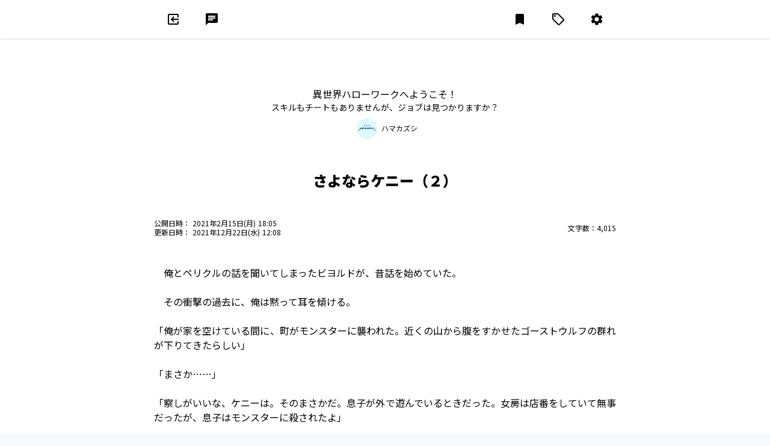

--- FILE ---
content_type: text/html; charset=utf-8
request_url: https://novelism.jp/novel/0EnTtwitT7iGGHY0yJGvdQ/article/r8dhzNthQOGC32zLwBYARg/
body_size: 32359
content:
<!doctype html>
<html data-n-head-ssr lang="ja" dir="ltr" data-n-head="%7B%22lang%22:%7B%22ssr%22:%22ja%22%7D,%22dir%22:%7B%22ssr%22:%22ltr%22%7D%7D">
  <head >
    <title>さよならケニー（２） - 異世界ハローワークへようこそ！（ハマカズシ） - 書いて読んで楽しめる！次世代WEB小説投稿サイト - Novelism(ノベリズム)</title><meta data-n-head="ssr" charset="utf-8"><meta data-n-head="ssr" http-equiv="X-UA-Compatible" content="IE=Edge"><meta data-n-head="ssr" name="keywords" data-hid="keywords" content="ノベリズム, Novelism, Web小説, ネット小説, 小説投稿"><meta data-n-head="ssr" name="msapplication-TileColor" content="#ffffff"><meta data-n-head="ssr" name="msapplication-TileImage" content="/icons/mstile-144x144.png"><meta data-n-head="ssr" name="msapplication-config" content="/icons/browserconfig.xml"><meta data-n-head="ssr" name="theme-color" content="#ffffff"><meta data-n-head="ssr" data-hid="charset" charset="utf-8"><meta data-n-head="ssr" data-hid="mobile-web-app-capable" name="mobile-web-app-capable" content="yes"><meta data-n-head="ssr" data-hid="og:site_name" name="og:site_name" property="og:site_name" content="Novelism"><meta data-n-head="ssr" data-hid="i18n-og" property="og:locale" content="ja"><meta data-n-head="ssr" name="author" content="ハマカズシ" data-hid="author"><meta data-n-head="ssr" name="title" content="異世界ハローワークへようこそ！" data-hid="title"><meta data-n-head="ssr" name="description" content="【12/15より徐々に無料公開予定】
真っ裸で異世界に転生してきたケンタは異世界ハローワークの所長シャルム（ドS）に保護され、この異世界ダジュームで生活していくためにスキル習得の訓練を受けること。
「..." data-hid="description"><meta data-n-head="ssr" name="publisher" content="https://novelism.jp/novel/0EnTtwitT7iGGHY0yJGvdQ/" data-hid="publisher"><meta data-n-head="ssr" name="apple-mobile-web-app-title" content="異世界ハローワークへようこそ！" data-hid="apple-mobile-web-app-title"><meta data-n-head="ssr" name="og:title" content="異世界ハローワークへようこそ！" data-hid="og:title"><meta data-n-head="ssr" name="og:description" content="【12/15より徐々に無料公開予定】
真っ裸で異世界に転生してきたケンタは異世界ハローワークの所長シャルム（ドS）に保護され、この異世界ダジュームで生活していくためにスキル習得の訓練を受けること。
「..." data-hid="og:description"><meta data-n-head="ssr" name="og:type" content="website" data-hid="og:type"><meta data-n-head="ssr" name="og:url" content="https://novelism.jp/novel/0EnTtwitT7iGGHY0yJGvdQ/" data-hid="og:url"><meta data-n-head="ssr" name="og:image" content="https://image.novelism.jp/media/covers/0EnTtwitT7iGGHY0yJGvdQ/cover_20200831223149.jpg" data-hid="og:image"><meta data-n-head="ssr" name="twitter:card" content="summary_large_image" data-hid="twitter:card"><meta data-n-head="ssr" name="twitter:site" content="https://novelism.jp/novel/0EnTtwitT7iGGHY0yJGvdQ/" data-hid="twitter:site"><meta data-n-head="ssr" name="twitter:creator" content="ハマカズシ" data-hid="twitter:creator"><meta data-n-head="ssr" name="twitter:title" content="異世界ハローワークへようこそ！" data-hid="twitter:title"><meta data-n-head="ssr" name="twitter:description" content="【12/15より徐々に無料公開予定】
真っ裸で異世界に転生してきたケンタは異世界ハローワークの所長シャルム（ドS）に保護され、この異世界ダジュームで生活していくためにスキル習得の訓練を受けること。
「..." data-hid="twitter:description"><meta data-n-head="ssr" name="twitter:image" content="https://image.novelism.jp/media/covers/0EnTtwitT7iGGHY0yJGvdQ/cover_20200831223149.jpg" data-hid="twitter:image"><meta data-n-head="ssr" name="viewport" data-hid="viewport" content="width=device-width, minimum-scale=1.0, maximum-scale=1.0, user-scalable=no, viewport-fit=cover"><link data-n-head="ssr" rel="icon" type="image/x-icon" href="/favicon.ico"><link data-n-head="ssr" href="https://fonts.googleapis.com" rel="preconnect"><link data-n-head="ssr" href="https://fonts.gstatic.com" rel="preconnect" crossOrigin=""><link data-n-head="ssr" href="https://fonts.googleapis.com/css2?family=Bebas+Neue&amp;display=swap" rel="stylesheet"><link data-n-head="ssr" rel="apple-touch-icon" sizes="180x180" href="/icons/apple-touch-icon.png"><link data-n-head="ssr" rel="icon" type="image/png" sizes="32x32" href="/icons/favicon-32x32.png"><link data-n-head="ssr" rel="icon" type="image/png" sizes="16x16" href="/icons/favicon-16x16.png"><link data-n-head="ssr" href="/icons/safari-pinned-tab.svg" color="#372ca4"><link data-n-head="ssr" rel="shortcut icon" href="/icons/favicon.ico"><link data-n-head="ssr" data-hid="shortcut-icon" rel="shortcut icon" href="/icons/maskable_icon.png"><link data-n-head="ssr" data-hid="apple-touch-icon" rel="apple-touch-icon" href="/_nuxt/icons/icon_512x512.a64216.png" sizes="512x512"><link data-n-head="ssr" rel="manifest" href="/_nuxt/manifest.d3cd522b.json" data-hid="manifest"><link data-n-head="ssr" data-hid="i18n-can" rel="canonical" href="https://novelism.jp/novel/0EnTtwitT7iGGHY0yJGvdQ/article/r8dhzNthQOGC32zLwBYARg"><script data-n-head="ssr" data-hid="gtm-script">if(!window._gtm_init){window._gtm_init=1;(function(w,n,d,m,e,p){w[d]=(w[d]==1||n[d]=='yes'||n[d]==1||n[m]==1||(w[e]&&w[e][p]&&w[e][p]()))?1:0})(window,navigator,'doNotTrack','msDoNotTrack','external','msTrackingProtectionEnabled');(function(w,d,s,l,x,y){w[x]={};w._gtm_inject=function(i){if(w.doNotTrack||w[x][i])return;w[x][i]=1;w[l]=w[l]||[];w[l].push({'gtm.start':new Date().getTime(),event:'gtm.js'});var f=d.getElementsByTagName(s)[0],j=d.createElement(s);j.async=true;j.src='https://www.googletagmanager.com/gtm.js?id='+i;f.parentNode.insertBefore(j,f);};w[y]('GTM-N89KGHN')})(window,document,'script','dataLayer','_gtm_ids','_gtm_inject')}</script><link rel="preload" href="/_nuxt/a686821.js" as="script"><link rel="preload" href="/_nuxt/b8e7b35.js" as="script"><link rel="preload" href="/_nuxt/e511e69.js" as="script"><link rel="preload" href="/_nuxt/b122452.js" as="script"><link rel="preload" href="/_nuxt/79e4b06.js" as="script"><link rel="preload" href="/_nuxt/b88075f.js" as="script"><link rel="preload" href="/_nuxt/cc8d22c.js" as="script"><link rel="preload" href="/_nuxt/6c74798.js" as="script"><link rel="preload" href="/_nuxt/d2d6f4f.js" as="script"><style data-vue-ssr-id="6bef57ee:0 8d45b3c0:0 a3351f30:0 2fbd57c8:0 7a49b871:0 402ca931:0 1a680132:0 1a680132:1 ea9d1fe8:0 a98522c4:0">/*! normalize.css v8.0.1 | MIT License | github.com/necolas/normalize.css */html{line-height:1.15;-webkit-text-size-adjust:100%}body{margin:0}main{display:block}h1{font-size:2em;margin:.67em 0}hr{box-sizing:content-box;height:0;overflow:visible}pre{font-family:monospace,monospace;font-size:1em}a{background-color:transparent}abbr[title]{border-bottom:none;text-decoration:underline;-webkit-text-decoration:underline dotted;text-decoration:underline dotted}b,strong{font-weight:bolder}code,kbd,samp{font-family:monospace,monospace;font-size:1em}small{font-size:80%}sub,sup{font-size:75%;line-height:0;position:relative;vertical-align:baseline}sub{bottom:-.25em}sup{top:-.5em}img{border-style:none}button,input,optgroup,select,textarea{font-family:inherit;font-size:100%;line-height:1.15;margin:0}button,input{overflow:visible}button,select{text-transform:none}[type=button],[type=reset],[type=submit],button{-webkit-appearance:button}[type=button]::-moz-focus-inner,[type=reset]::-moz-focus-inner,[type=submit]::-moz-focus-inner,button::-moz-focus-inner{border-style:none;padding:0}[type=button]:-moz-focusring,[type=reset]:-moz-focusring,[type=submit]:-moz-focusring,button:-moz-focusring{outline:1px dotted ButtonText}fieldset{padding:.35em .75em .625em}legend{box-sizing:border-box;color:inherit;display:table;max-width:100%;padding:0;white-space:normal}progress{vertical-align:baseline}textarea{overflow:auto}[type=checkbox],[type=radio]{box-sizing:border-box;padding:0}[type=number]::-webkit-inner-spin-button,[type=number]::-webkit-outer-spin-button{height:auto}[type=search]{-webkit-appearance:textfield;outline-offset:-2px}[type=search]::-webkit-search-decoration{-webkit-appearance:none}::-webkit-file-upload-button{-webkit-appearance:button;font:inherit}details{display:block}summary{display:list-item}[hidden],template{display:none}blockquote,dd,dl,figure,h1,h2,h3,h4,h5,h6,hr,p,pre{margin:0}button{background-color:transparent;background-image:none}button:focus{outline:1px dotted;outline:5px auto -webkit-focus-ring-color}fieldset,ol,ul{margin:0;padding:0}ol,ul{list-style:none}html{font-family:system-ui,-apple-system,Segoe UI,Roboto,Ubuntu,Cantarell,Noto Sans,sans-serif,BlinkMacSystemFont,"Segoe UI","Helvetica Neue",Arial,"Noto Sans","Apple Color Emoji","Segoe UI Emoji","Segoe UI Symbol","Noto Color Emoji";line-height:1.5}*,:after,:before{box-sizing:border-box;border:0 solid #e2e8f0}hr{border-top-width:1px}img{border-style:solid}textarea{resize:vertical}input::-moz-placeholder,textarea::-moz-placeholder{color:#a0aec0}input:-ms-input-placeholder,textarea:-ms-input-placeholder{color:#a0aec0}input::placeholder,textarea::placeholder{color:#a0aec0}[role=button],button{cursor:pointer}table{border-collapse:collapse}h1,h2,h3,h4,h5,h6{font-size:inherit;font-weight:inherit}a{color:inherit;text-decoration:inherit}button,input,optgroup,select,textarea{padding:0;line-height:inherit;color:inherit}code,kbd,pre,samp{font-family:Menlo,Monaco,Consolas,"Liberation Mono","Courier New",monospace}audio,canvas,embed,iframe,img,object,svg,video{display:block;vertical-align:middle}img,video{max-width:100%;height:auto}.container{width:100%}@media (min-width:640px){.container{max-width:640px}}@media (min-width:768px){.container{max-width:768px}}@media (min-width:1024px){.container{max-width:1024px}}@media (min-width:1280px){.container{max-width:1280px}}.sr-only{position:absolute;width:1px;height:1px;padding:0;margin:-1px;overflow:hidden;clip:rect(0,0,0,0);white-space:nowrap;border-width:0}.appearance-none{-webkit-appearance:none;-moz-appearance:none;appearance:none}.bg-transparent{background-color:transparent}.bg-black{--bg-opacity:1;background-color:#000;background-color:rgba(0,0,0,var(--bg-opacity))}.bg-white{--bg-opacity:1;background-color:#fff;background-color:rgba(255,255,255,var(--bg-opacity))}.bg-gray-100{--bg-opacity:1;background-color:#f7fafc;background-color:rgba(247,250,252,var(--bg-opacity))}.bg-gray-200{--bg-opacity:1;background-color:#edf2f7;background-color:rgba(237,242,247,var(--bg-opacity))}.bg-gray-300{--bg-opacity:1;background-color:#e2e8f0;background-color:rgba(226,232,240,var(--bg-opacity))}.bg-gray-400{--bg-opacity:1;background-color:#cbd5e0;background-color:rgba(203,213,224,var(--bg-opacity))}.bg-gray-500{--bg-opacity:1;background-color:#a0aec0;background-color:rgba(160,174,192,var(--bg-opacity))}.bg-gray-600{--bg-opacity:1;background-color:#718096;background-color:rgba(113,128,150,var(--bg-opacity))}.bg-red-100{--bg-opacity:1;background-color:#fff5f5;background-color:rgba(255,245,245,var(--bg-opacity))}.bg-red-200{--bg-opacity:1;background-color:#fed7d7;background-color:rgba(254,215,215,var(--bg-opacity))}.bg-red-500{--bg-opacity:1;background-color:#f56565;background-color:rgba(245,101,101,var(--bg-opacity))}.bg-red-700{--bg-opacity:1;background-color:#c53030;background-color:rgba(197,48,48,var(--bg-opacity))}.bg-red-900{--bg-opacity:1;background-color:#742a2a;background-color:rgba(116,42,42,var(--bg-opacity))}.bg-orange-700{--bg-opacity:1;background-color:#c05621;background-color:rgba(192,86,33,var(--bg-opacity))}.bg-orange-900{--bg-opacity:1;background-color:#7b341e;background-color:rgba(123,52,30,var(--bg-opacity))}.bg-yellow-100{--bg-opacity:1;background-color:ivory;background-color:rgba(255,255,240,var(--bg-opacity))}.bg-yellow-500{--bg-opacity:1;background-color:#ecc94b;background-color:rgba(236,201,75,var(--bg-opacity))}.bg-yellow-600{--bg-opacity:1;background-color:#d69e2e;background-color:rgba(214,158,46,var(--bg-opacity))}.bg-yellow-700{--bg-opacity:1;background-color:#b7791f;background-color:rgba(183,121,31,var(--bg-opacity))}.bg-yellow-900{--bg-opacity:1;background-color:#744210;background-color:rgba(116,66,16,var(--bg-opacity))}.bg-green-100{--bg-opacity:1;background-color:#f0fff4;background-color:rgba(240,255,244,var(--bg-opacity))}.bg-green-500{--bg-opacity:1;background-color:#48bb78;background-color:rgba(72,187,120,var(--bg-opacity))}.bg-green-700{--bg-opacity:1;background-color:#2f855a;background-color:rgba(47,133,90,var(--bg-opacity))}.bg-green-900{--bg-opacity:1;background-color:#22543d;background-color:rgba(34,84,61,var(--bg-opacity))}.bg-teal-500{--bg-opacity:1;background-color:#38b2ac;background-color:rgba(56,178,172,var(--bg-opacity))}.bg-teal-700{--bg-opacity:1;background-color:#2c7a7b;background-color:rgba(44,122,123,var(--bg-opacity))}.bg-teal-900{--bg-opacity:1;background-color:#234e52;background-color:rgba(35,78,82,var(--bg-opacity))}.bg-blue-100{--bg-opacity:1;background-color:#ebf8ff;background-color:rgba(235,248,255,var(--bg-opacity))}.bg-blue-400{--bg-opacity:1;background-color:#63b3ed;background-color:rgba(99,179,237,var(--bg-opacity))}.bg-blue-700{--bg-opacity:1;background-color:#2b6cb0;background-color:rgba(43,108,176,var(--bg-opacity))}.bg-blue-900{--bg-opacity:1;background-color:#2a4365;background-color:rgba(42,67,101,var(--bg-opacity))}.bg-indigo-100{--bg-opacity:1;background-color:#efeefa;background-color:rgba(239,238,250,var(--bg-opacity))}.bg-indigo-200{--bg-opacity:1;background-color:#d0ccf1;background-color:rgba(208,204,241,var(--bg-opacity))}.bg-indigo-500{--bg-opacity:1;background-color:#6255d2;background-color:rgba(98,85,210,var(--bg-opacity))}.bg-indigo-600{--bg-opacity:1;background-color:#4435c7;background-color:rgba(68,53,199,var(--bg-opacity))}.bg-indigo-700{--bg-opacity:1;background-color:#372ca4;background-color:rgba(55,44,164,var(--bg-opacity))}.bg-indigo-800{--bg-opacity:1;background-color:#2c2382;background-color:rgba(44,35,130,var(--bg-opacity))}.bg-purple-700{--bg-opacity:1;background-color:#6b46c1;background-color:rgba(107,70,193,var(--bg-opacity))}.bg-purple-900{--bg-opacity:1;background-color:#44337a;background-color:rgba(68,51,122,var(--bg-opacity))}.hover\:bg-white:hover{--bg-opacity:1;background-color:#fff;background-color:rgba(255,255,255,var(--bg-opacity))}.hover\:bg-gray-100:hover{--bg-opacity:1;background-color:#f7fafc;background-color:rgba(247,250,252,var(--bg-opacity))}.hover\:bg-gray-200:hover{--bg-opacity:1;background-color:#edf2f7;background-color:rgba(237,242,247,var(--bg-opacity))}.hover\:bg-red-100:hover{--bg-opacity:1;background-color:#fff5f5;background-color:rgba(255,245,245,var(--bg-opacity))}.hover\:bg-red-200:hover{--bg-opacity:1;background-color:#fed7d7;background-color:rgba(254,215,215,var(--bg-opacity))}.hover\:bg-red-600:hover{--bg-opacity:1;background-color:#e53e3e;background-color:rgba(229,62,62,var(--bg-opacity))}.hover\:bg-red-700:hover{--bg-opacity:1;background-color:#c53030;background-color:rgba(197,48,48,var(--bg-opacity))}.hover\:bg-yellow-100:hover{--bg-opacity:1;background-color:ivory;background-color:rgba(255,255,240,var(--bg-opacity))}.hover\:bg-green-100:hover{--bg-opacity:1;background-color:#f0fff4;background-color:rgba(240,255,244,var(--bg-opacity))}.hover\:bg-green-600:hover{--bg-opacity:1;background-color:#38a169;background-color:rgba(56,161,105,var(--bg-opacity))}.hover\:bg-teal-600:hover{--bg-opacity:1;background-color:#319795;background-color:rgba(49,151,149,var(--bg-opacity))}.hover\:bg-blue-300:hover{--bg-opacity:1;background-color:#90cdf4;background-color:rgba(144,205,244,var(--bg-opacity))}.hover\:bg-indigo-100:hover{--bg-opacity:1;background-color:#efeefa;background-color:rgba(239,238,250,var(--bg-opacity))}.hover\:bg-indigo-200:hover{--bg-opacity:1;background-color:#d0ccf1;background-color:rgba(208,204,241,var(--bg-opacity))}.hover\:bg-indigo-600:hover{--bg-opacity:1;background-color:#4435c7;background-color:rgba(68,53,199,var(--bg-opacity))}.hover\:bg-indigo-700:hover{--bg-opacity:1;background-color:#372ca4;background-color:rgba(55,44,164,var(--bg-opacity))}.hover\:bg-indigo-800:hover{--bg-opacity:1;background-color:#2c2382;background-color:rgba(44,35,130,var(--bg-opacity))}.focus\:bg-gray-100:focus{--bg-opacity:1;background-color:#f7fafc;background-color:rgba(247,250,252,var(--bg-opacity))}.focus\:bg-gray-200:focus{--bg-opacity:1;background-color:#edf2f7;background-color:rgba(237,242,247,var(--bg-opacity))}.focus\:bg-red-100:focus{--bg-opacity:1;background-color:#fff5f5;background-color:rgba(255,245,245,var(--bg-opacity))}.focus\:bg-red-600:focus{--bg-opacity:1;background-color:#e53e3e;background-color:rgba(229,62,62,var(--bg-opacity))}.focus\:bg-red-800:focus{--bg-opacity:1;background-color:#9b2c2c;background-color:rgba(155,44,44,var(--bg-opacity))}.focus\:bg-teal-600:focus{--bg-opacity:1;background-color:#319795;background-color:rgba(49,151,149,var(--bg-opacity))}.focus\:bg-indigo-100:focus{--bg-opacity:1;background-color:#efeefa;background-color:rgba(239,238,250,var(--bg-opacity))}.focus\:bg-indigo-200:focus{--bg-opacity:1;background-color:#d0ccf1;background-color:rgba(208,204,241,var(--bg-opacity))}.focus\:bg-indigo-600:focus{--bg-opacity:1;background-color:#4435c7;background-color:rgba(68,53,199,var(--bg-opacity))}.focus\:bg-indigo-800:focus{--bg-opacity:1;background-color:#2c2382;background-color:rgba(44,35,130,var(--bg-opacity))}.bg-opacity-50{--bg-opacity:0.5}.border-transparent{border-color:transparent}.border-white{--border-opacity:1;border-color:#fff;border-color:rgba(255,255,255,var(--border-opacity))}.border-gray-100{--border-opacity:1;border-color:#f7fafc;border-color:rgba(247,250,252,var(--border-opacity))}.border-gray-200{--border-opacity:1;border-color:#edf2f7;border-color:rgba(237,242,247,var(--border-opacity))}.border-gray-300{--border-opacity:1;border-color:#e2e8f0;border-color:rgba(226,232,240,var(--border-opacity))}.border-gray-400{--border-opacity:1;border-color:#cbd5e0;border-color:rgba(203,213,224,var(--border-opacity))}.border-gray-500{--border-opacity:1;border-color:#a0aec0;border-color:rgba(160,174,192,var(--border-opacity))}.border-gray-600{--border-opacity:1;border-color:#718096;border-color:rgba(113,128,150,var(--border-opacity))}.border-gray-700{--border-opacity:1;border-color:#4a5568;border-color:rgba(74,85,104,var(--border-opacity))}.border-red-300{--border-opacity:1;border-color:#feb2b2;border-color:rgba(254,178,178,var(--border-opacity))}.border-red-500{--border-opacity:1;border-color:#f56565;border-color:rgba(245,101,101,var(--border-opacity))}.border-red-600{--border-opacity:1;border-color:#e53e3e;border-color:rgba(229,62,62,var(--border-opacity))}.border-red-700{--border-opacity:1;border-color:#c53030;border-color:rgba(197,48,48,var(--border-opacity))}.border-yellow-500{--border-opacity:1;border-color:#ecc94b;border-color:rgba(236,201,75,var(--border-opacity))}.border-yellow-600{--border-opacity:1;border-color:#d69e2e;border-color:rgba(214,158,46,var(--border-opacity))}.border-yellow-700{--border-opacity:1;border-color:#b7791f;border-color:rgba(183,121,31,var(--border-opacity))}.border-green-500{--border-opacity:1;border-color:#48bb78;border-color:rgba(72,187,120,var(--border-opacity))}.border-green-600{--border-opacity:1;border-color:#38a169;border-color:rgba(56,161,105,var(--border-opacity))}.border-green-700{--border-opacity:1;border-color:#2f855a;border-color:rgba(47,133,90,var(--border-opacity))}.border-teal-700{--border-opacity:1;border-color:#2c7a7b;border-color:rgba(44,122,123,var(--border-opacity))}.border-blue-400{--border-opacity:1;border-color:#63b3ed;border-color:rgba(99,179,237,var(--border-opacity))}.border-indigo-100{--border-opacity:1;border-color:#efeefa;border-color:rgba(239,238,250,var(--border-opacity))}.border-indigo-200{--border-opacity:1;border-color:#d0ccf1;border-color:rgba(208,204,241,var(--border-opacity))}.border-indigo-500{--border-opacity:1;border-color:#6255d2;border-color:rgba(98,85,210,var(--border-opacity))}.border-indigo-600{--border-opacity:1;border-color:#4435c7;border-color:rgba(68,53,199,var(--border-opacity))}.border-indigo-700{--border-opacity:1;border-color:#372ca4;border-color:rgba(55,44,164,var(--border-opacity))}.border-indigo-800{--border-opacity:1;border-color:#2c2382;border-color:rgba(44,35,130,var(--border-opacity))}.hover\:border-transparent:hover{border-color:transparent}.hover\:border-red-700:hover{--border-opacity:1;border-color:#c53030;border-color:rgba(197,48,48,var(--border-opacity))}.hover\:border-green-700:hover{--border-opacity:1;border-color:#2f855a;border-color:rgba(47,133,90,var(--border-opacity))}.hover\:border-blue-300:hover{--border-opacity:1;border-color:#90cdf4;border-color:rgba(144,205,244,var(--border-opacity))}.hover\:border-indigo-500:hover{--border-opacity:1;border-color:#6255d2;border-color:rgba(98,85,210,var(--border-opacity))}.hover\:border-indigo-700:hover{--border-opacity:1;border-color:#372ca4;border-color:rgba(55,44,164,var(--border-opacity))}.rounded-none{border-radius:0}.rounded-sm{border-radius:.125rem}.rounded{border-radius:.25rem}.rounded-lg{border-radius:.5rem}.rounded-full{border-radius:9999px}.rounded-r-none{border-top-right-radius:0;border-bottom-right-radius:0}.rounded-l-none{border-top-left-radius:0;border-bottom-left-radius:0}.rounded-r{border-top-right-radius:.25rem;border-bottom-right-radius:.25rem}.rounded-l{border-top-left-radius:.25rem;border-bottom-left-radius:.25rem}.border-dashed{border-style:dashed}.border-none{border-style:none}.border-2{border-width:2px}.border-4{border-width:4px}.border{border-width:1px}.border-l-0{border-left-width:0}.border-l-2{border-left-width:2px}.border-t{border-top-width:1px}.border-r{border-right-width:1px}.border-b{border-bottom-width:1px}.border-l{border-left-width:1px}.cursor-default{cursor:default}.cursor-pointer{cursor:pointer}.cursor-wait{cursor:wait}.cursor-move{cursor:move}.cursor-not-allowed{cursor:not-allowed}.cursor-help{cursor:help}.block{display:block}.inline-block{display:inline-block}.inline{display:inline}.flex{display:flex}.inline-flex{display:inline-flex}.table{display:table}.contents{display:contents}.hidden{display:none}.flex-row-reverse{flex-direction:row-reverse}.flex-col{flex-direction:column}.flex-wrap{flex-wrap:wrap}.flex-wrap-reverse{flex-wrap:wrap-reverse}.items-start{align-items:flex-start}.items-end{align-items:flex-end}.items-center{align-items:center}.items-stretch{align-items:stretch}.content-start{align-content:flex-start}.self-start{align-self:flex-start}.self-stretch{align-self:stretch}.justify-start{justify-content:flex-start}.justify-end{justify-content:flex-end}.justify-center{justify-content:center}.justify-between{justify-content:space-between}.justify-around{justify-content:space-around}.flex-1{flex:1 1 0%}.flex-none{flex:none}.order-1{order:1}.font-normal{font-weight:400}.font-bold{font-weight:700}.h-0{height:0}.h-1{height:.25rem}.h-2{height:.5rem}.h-3{height:.75rem}.h-4{height:1rem}.h-5{height:1.25rem}.h-6{height:1.5rem}.h-8{height:2rem}.h-10{height:2.5rem}.h-12{height:3rem}.h-16{height:4rem}.h-20{height:5rem}.h-24{height:6rem}.h-32{height:8rem}.h-40{height:10rem}.h-48{height:12rem}.h-64{height:16rem}.h-auto{height:auto}.h-full{height:100%}.h-screen{height:100vh}.text-xs{font-size:.75rem}.text-sm{font-size:.875rem}.text-base{font-size:1rem}.text-lg{font-size:1.125rem}.text-xl{font-size:1.25rem}.text-2xl{font-size:1.5rem}.text-3xl{font-size:1.875rem}.text-4xl{font-size:2.25rem}.text-5xl{font-size:3rem}.leading-3{line-height:.75rem}.leading-4{line-height:1rem}.leading-5{line-height:1.25rem}.leading-6{line-height:1.5rem}.leading-8{line-height:2rem}.leading-none{line-height:1}.leading-tight{line-height:1.25}.leading-normal{line-height:1.5}.m-1{margin:.25rem}.m-2{margin:.5rem}.m-4{margin:1rem}.m-8{margin:2rem}.m-auto{margin:auto}.-m-2{margin:-.5rem}.mx-0{margin-left:0;margin-right:0}.my-1{margin-top:.25rem;margin-bottom:.25rem}.mx-1{margin-left:.25rem;margin-right:.25rem}.my-2{margin-top:.5rem;margin-bottom:.5rem}.mx-2{margin-left:.5rem;margin-right:.5rem}.my-4{margin-top:1rem;margin-bottom:1rem}.mx-4{margin-left:1rem;margin-right:1rem}.my-8{margin-top:2rem;margin-bottom:2rem}.my-10{margin-top:2.5rem;margin-bottom:2.5rem}.my-12{margin-top:3rem;margin-bottom:3rem}.mx-12{margin-left:3rem;margin-right:3rem}.my-16{margin-top:4rem;margin-bottom:4rem}.mx-auto{margin-left:auto;margin-right:auto}.-mx-1{margin-left:-.25rem;margin-right:-.25rem}.-mx-2{margin-left:-.5rem;margin-right:-.5rem}.-mx-4{margin-left:-1rem;margin-right:-1rem}.-mx-8{margin-left:-2rem;margin-right:-2rem}.mr-0{margin-right:0}.mb-0{margin-bottom:0}.ml-0{margin-left:0}.mt-1{margin-top:.25rem}.mr-1{margin-right:.25rem}.mb-1{margin-bottom:.25rem}.ml-1{margin-left:.25rem}.mt-2{margin-top:.5rem}.mr-2{margin-right:.5rem}.mb-2{margin-bottom:.5rem}.ml-2{margin-left:.5rem}.mt-3{margin-top:.75rem}.mt-4{margin-top:1rem}.mr-4{margin-right:1rem}.mb-4{margin-bottom:1rem}.ml-4{margin-left:1rem}.mb-6{margin-bottom:1.5rem}.mt-8{margin-top:2rem}.mb-8{margin-bottom:2rem}.ml-8{margin-left:2rem}.ml-10{margin-left:2.5rem}.mt-12{margin-top:3rem}.mb-12{margin-bottom:3rem}.ml-12{margin-left:3rem}.mb-16{margin-bottom:4rem}.mr-auto{margin-right:auto}.ml-auto{margin-left:auto}.-mt-1{margin-top:-.25rem}.-mr-1{margin-right:-.25rem}.-mb-1{margin-bottom:-.25rem}.-ml-1{margin-left:-.25rem}.-mt-2{margin-top:-.5rem}.-ml-2{margin-left:-.5rem}.-mt-3{margin-top:-.75rem}.-ml-3{margin-left:-.75rem}.-ml-4{margin-left:-1rem}.-mt-8{margin-top:-2rem}.-ml-8{margin-left:-2rem}.-ml-10{margin-left:-2.5rem}.-mt-16{margin-top:-4rem}.-ml-16{margin-left:-4rem}.-mt-px{margin-top:-1px}.-mr-px{margin-right:-1px}.-mb-px{margin-bottom:-1px}.-ml-px{margin-left:-1px}.max-h-full{max-height:100%}.max-h-screen{max-height:100vh}.max-w-xs{max-width:20rem}.max-w-sm{max-width:24rem}.max-w-4xl{max-width:56rem}.max-w-6xl{max-width:72rem}.max-w-full{max-width:100%}.max-w-screen-md{max-width:768px}.max-w-screen-lg{max-width:1024px}.max-w-screen-xl{max-width:1280px}.min-h-screen{min-height:100vh}.min-w-0{min-width:0}.opacity-0{opacity:0}.opacity-25{opacity:.25}.opacity-50{opacity:.5}.opacity-75{opacity:.75}.opacity-100{opacity:1}.hover\:opacity-75:hover{opacity:.75}.focus\:outline-none:focus,.outline-none{outline:2px solid transparent;outline-offset:2px}.overflow-auto{overflow:auto}.overflow-hidden{overflow:hidden}.overflow-visible{overflow:visible}.overflow-x-auto{overflow-x:auto}.overflow-y-auto{overflow-y:auto}.overflow-x-hidden{overflow-x:hidden}.p-0{padding:0}.p-1{padding:.25rem}.p-2{padding:.5rem}.p-4{padding:1rem}.p-8{padding:2rem}.p-12{padding:3rem}.py-0{padding-top:0;padding-bottom:0}.py-1{padding-top:.25rem;padding-bottom:.25rem}.px-1{padding-left:.25rem;padding-right:.25rem}.py-2{padding-top:.5rem;padding-bottom:.5rem}.px-2{padding-left:.5rem;padding-right:.5rem}.py-3{padding-top:.75rem;padding-bottom:.75rem}.px-3{padding-left:.75rem;padding-right:.75rem}.py-4{padding-top:1rem;padding-bottom:1rem}.px-4{padding-left:1rem;padding-right:1rem}.py-6{padding-top:1.5rem;padding-bottom:1.5rem}.px-6{padding-left:1.5rem;padding-right:1.5rem}.py-8{padding-top:2rem;padding-bottom:2rem}.px-8{padding-left:2rem;padding-right:2rem}.py-12{padding-top:3rem;padding-bottom:3rem}.pt-0{padding-top:0}.pt-1{padding-top:.25rem}.pr-1{padding-right:.25rem}.pb-1{padding-bottom:.25rem}.pl-1{padding-left:.25rem}.pt-2{padding-top:.5rem}.pb-2{padding-bottom:.5rem}.pl-2{padding-left:.5rem}.pl-3{padding-left:.75rem}.pt-4{padding-top:1rem}.pr-4{padding-right:1rem}.pb-4{padding-bottom:1rem}.pl-4{padding-left:1rem}.pr-5{padding-right:1.25rem}.pt-6{padding-top:1.5rem}.pl-6{padding-left:1.5rem}.pr-8{padding-right:2rem}.pb-8{padding-bottom:2rem}.pl-8{padding-left:2rem}.pr-10{padding-right:2.5rem}.pt-12{padding-top:3rem}.pb-12{padding-bottom:3rem}.pl-12{padding-left:3rem}.pt-16{padding-top:4rem}.pt-20{padding-top:5rem}.pointer-events-none{pointer-events:none}.static{position:static}.fixed{position:fixed}.absolute{position:absolute}.relative{position:relative}.sticky{position:-webkit-sticky;position:sticky}.inset-0{top:0;right:0;bottom:0;left:0}.top-0{top:0}.right-0{right:0}.bottom-0{bottom:0}.left-0{left:0}.resize-none{resize:none}.resize{resize:both}.shadow{box-shadow:0 1px 3px 0 rgba(0,0,0,.1),0 1px 2px 0 rgba(0,0,0,.06)}.shadow-md{box-shadow:0 4px 6px -1px rgba(0,0,0,.1),0 2px 4px -1px rgba(0,0,0,.06)}.shadow-lg{box-shadow:0 10px 15px -3px rgba(0,0,0,.1),0 4px 6px -2px rgba(0,0,0,.05)}.shadow-xl{box-shadow:0 20px 25px -5px rgba(0,0,0,.1),0 10px 10px -5px rgba(0,0,0,.04)}.hover\:shadow:hover{box-shadow:0 1px 3px 0 rgba(0,0,0,.1),0 1px 2px 0 rgba(0,0,0,.06)}.hover\:shadow-lg:hover{box-shadow:0 10px 15px -3px rgba(0,0,0,.1),0 4px 6px -2px rgba(0,0,0,.05)}.hover\:shadow-inner:hover{box-shadow:inset 0 2px 4px 0 rgba(0,0,0,.06)}.text-left{text-align:left}.text-center{text-align:center}.text-right{text-align:right}.text-black{--text-opacity:1;color:#000;color:rgba(0,0,0,var(--text-opacity))}.text-white{--text-opacity:1;color:#fff;color:rgba(255,255,255,var(--text-opacity))}.text-gray-300{--text-opacity:1;color:#e2e8f0;color:rgba(226,232,240,var(--text-opacity))}.text-gray-400{--text-opacity:1;color:#cbd5e0;color:rgba(203,213,224,var(--text-opacity))}.text-gray-500{--text-opacity:1;color:#a0aec0;color:rgba(160,174,192,var(--text-opacity))}.text-gray-600{--text-opacity:1;color:#718096;color:rgba(113,128,150,var(--text-opacity))}.text-gray-700{--text-opacity:1;color:#4a5568;color:rgba(74,85,104,var(--text-opacity))}.text-gray-900{--text-opacity:1;color:#1a202c;color:rgba(26,32,44,var(--text-opacity))}.text-red-500{--text-opacity:1;color:#f56565;color:rgba(245,101,101,var(--text-opacity))}.text-red-600{--text-opacity:1;color:#e53e3e;color:rgba(229,62,62,var(--text-opacity))}.text-red-700{--text-opacity:1;color:#c53030;color:rgba(197,48,48,var(--text-opacity))}.text-orange-400{--text-opacity:1;color:#f6ad55;color:rgba(246,173,85,var(--text-opacity))}.text-orange-600{--text-opacity:1;color:#dd6b20;color:rgba(221,107,32,var(--text-opacity))}.text-yellow-500{--text-opacity:1;color:#ecc94b;color:rgba(236,201,75,var(--text-opacity))}.text-yellow-600{--text-opacity:1;color:#d69e2e;color:rgba(214,158,46,var(--text-opacity))}.text-yellow-700{--text-opacity:1;color:#b7791f;color:rgba(183,121,31,var(--text-opacity))}.text-green-500{--text-opacity:1;color:#48bb78;color:rgba(72,187,120,var(--text-opacity))}.text-green-600{--text-opacity:1;color:#38a169;color:rgba(56,161,105,var(--text-opacity))}.text-green-700{--text-opacity:1;color:#2f855a;color:rgba(47,133,90,var(--text-opacity))}.text-teal-600{--text-opacity:1;color:#319795;color:rgba(49,151,149,var(--text-opacity))}.text-blue-500{--text-opacity:1;color:#4299e1;color:rgba(66,153,225,var(--text-opacity))}.text-blue-600{--text-opacity:1;color:#3182ce;color:rgba(49,130,206,var(--text-opacity))}.text-indigo-100{--text-opacity:1;color:#efeefa;color:rgba(239,238,250,var(--text-opacity))}.text-indigo-200{--text-opacity:1;color:#d0ccf1;color:rgba(208,204,241,var(--text-opacity))}.text-indigo-300{--text-opacity:1;color:#b0aae8;color:rgba(176,170,232,var(--text-opacity))}.text-indigo-400{--text-opacity:1;color:#8177db;color:rgba(129,119,219,var(--text-opacity))}.text-indigo-500{--text-opacity:1;color:#6255d2;color:rgba(98,85,210,var(--text-opacity))}.text-indigo-600{--text-opacity:1;color:#4435c7;color:rgba(68,53,199,var(--text-opacity))}.text-indigo-700{--text-opacity:1;color:#372ca4;color:rgba(55,44,164,var(--text-opacity))}.hover\:text-white:hover{--text-opacity:1;color:#fff;color:rgba(255,255,255,var(--text-opacity))}.hover\:text-gray-500:hover{--text-opacity:1;color:#a0aec0;color:rgba(160,174,192,var(--text-opacity))}.hover\:text-gray-600:hover{--text-opacity:1;color:#718096;color:rgba(113,128,150,var(--text-opacity))}.hover\:text-gray-700:hover{--text-opacity:1;color:#4a5568;color:rgba(74,85,104,var(--text-opacity))}.hover\:text-red-600:hover{--text-opacity:1;color:#e53e3e;color:rgba(229,62,62,var(--text-opacity))}.hover\:text-red-700:hover{--text-opacity:1;color:#c53030;color:rgba(197,48,48,var(--text-opacity))}.hover\:text-yellow-500:hover{--text-opacity:1;color:#ecc94b;color:rgba(236,201,75,var(--text-opacity))}.hover\:text-green-600:hover{--text-opacity:1;color:#38a169;color:rgba(56,161,105,var(--text-opacity))}.hover\:text-green-700:hover{--text-opacity:1;color:#2f855a;color:rgba(47,133,90,var(--text-opacity))}.hover\:text-indigo-100:hover{--text-opacity:1;color:#efeefa;color:rgba(239,238,250,var(--text-opacity))}.hover\:text-indigo-400:hover{--text-opacity:1;color:#8177db;color:rgba(129,119,219,var(--text-opacity))}.hover\:text-indigo-500:hover{--text-opacity:1;color:#6255d2;color:rgba(98,85,210,var(--text-opacity))}.hover\:text-indigo-600:hover{--text-opacity:1;color:#4435c7;color:rgba(68,53,199,var(--text-opacity))}.hover\:text-indigo-700:hover{--text-opacity:1;color:#372ca4;color:rgba(55,44,164,var(--text-opacity))}.italic{font-style:italic}.hover\:underline:hover,.underline{text-decoration:underline}.select-none{-webkit-user-select:none;-moz-user-select:none;-ms-user-select:none;user-select:none}.align-top{vertical-align:top}.align-middle{vertical-align:middle}.visible{visibility:visible}.invisible{visibility:hidden}.whitespace-normal{white-space:normal}.whitespace-no-wrap{white-space:nowrap}.break-words{word-wrap:break-word}.break-all{word-break:break-all}.truncate{overflow:hidden;text-overflow:ellipsis;white-space:nowrap}.w-0{width:0}.w-2{width:.5rem}.w-4{width:1rem}.w-6{width:1.5rem}.w-8{width:2rem}.w-10{width:2.5rem}.w-12{width:3rem}.w-16{width:4rem}.w-20{width:5rem}.w-24{width:6rem}.w-32{width:8rem}.w-48{width:12rem}.w-64{width:16rem}.w-auto{width:auto}.w-1\/2{width:50%}.w-1\/3{width:33.333333%}.w-1\/4{width:25%}.w-3\/4{width:75%}.w-1\/5{width:20%}.w-2\/5{width:40%}.w-4\/5{width:80%}.w-1\/6{width:16.666667%}.w-1\/12{width:8.333333%}.w-full{width:100%}.w-screen{width:100vw}.z-0{z-index:0}.z-10{z-index:10}.z-20{z-index:20}.transform{--transform-translate-x:0;--transform-translate-y:0;--transform-rotate:0;--transform-skew-x:0;--transform-skew-y:0;--transform-scale-x:1;--transform-scale-y:1;transform:translateX(var(--transform-translate-x)) translateY(var(--transform-translate-y)) rotate(var(--transform-rotate)) skewX(var(--transform-skew-x)) skewY(var(--transform-skew-y)) scaleX(var(--transform-scale-x)) scaleY(var(--transform-scale-y))}.rotate-180{--transform-rotate:180deg}.transition-all{transition-property:all}.transition{transition-property:background-color,border-color,color,fill,stroke,opacity,box-shadow,transform}.ease-in{transition-timing-function:cubic-bezier(.4,0,1,1)}.ease-out{transition-timing-function:cubic-bezier(0,0,.2,1)}.ease-in-out{transition-timing-function:cubic-bezier(.4,0,.2,1)}.duration-150{transition-duration:.15s}.duration-300{transition-duration:.3s}@-webkit-keyframes spin{to{transform:rotate(1turn)}}@keyframes spin{to{transform:rotate(1turn)}}@-webkit-keyframes ping{75%,to{transform:scale(2);opacity:0}}@keyframes ping{75%,to{transform:scale(2);opacity:0}}@-webkit-keyframes pulse{50%{opacity:.5}}@keyframes pulse{50%{opacity:.5}}@-webkit-keyframes bounce{0%,to{transform:translateY(-25%);-webkit-animation-timing-function:cubic-bezier(.8,0,1,1);animation-timing-function:cubic-bezier(.8,0,1,1)}50%{transform:none;-webkit-animation-timing-function:cubic-bezier(0,0,.2,1);animation-timing-function:cubic-bezier(0,0,.2,1)}}@keyframes bounce{0%,to{transform:translateY(-25%);-webkit-animation-timing-function:cubic-bezier(.8,0,1,1);animation-timing-function:cubic-bezier(.8,0,1,1)}50%{transform:none;-webkit-animation-timing-function:cubic-bezier(0,0,.2,1);animation-timing-function:cubic-bezier(0,0,.2,1)}}@media (min-width:640px){.sm\:not-sr-only{position:static;width:auto;height:auto;padding:0;margin:0;overflow:visible;clip:auto;white-space:normal}.sm\:rounded{border-radius:.25rem}.sm\:border{border-width:1px}.sm\:block{display:block}.sm\:inline-block{display:inline-block}.sm\:flex{display:flex}.sm\:hidden{display:none}.sm\:items-start{align-items:flex-start}.sm\:items-end{align-items:flex-end}.sm\:justify-center{justify-content:center}.sm\:justify-around{justify-content:space-around}.sm\:flex-1{flex:1 1 0%}.sm\:flex-none{flex:none}.sm\:h-8{height:2rem}.sm\:h-12{height:3rem}.sm\:h-full{height:100%}.sm\:text-sm{font-size:.875rem}.sm\:text-base{font-size:1rem}.sm\:text-lg{font-size:1.125rem}.sm\:text-xl{font-size:1.25rem}.sm\:text-3xl{font-size:1.875rem}.sm\:text-4xl{font-size:2.25rem}.sm\:text-5xl{font-size:3rem}.sm\:leading-6{line-height:1.5rem}.sm\:leading-8{line-height:2rem}.sm\:mx-0{margin-left:0;margin-right:0}.sm\:my-2{margin-top:.5rem;margin-bottom:.5rem}.sm\:mx-4{margin-left:1rem;margin-right:1rem}.sm\:my-8{margin-top:2rem;margin-bottom:2rem}.sm\:mx-auto{margin-left:auto;margin-right:auto}.sm\:mt-0{margin-top:0}.sm\:mr-1{margin-right:.25rem}.sm\:ml-1{margin-left:.25rem}.sm\:mt-2{margin-top:.5rem}.sm\:mr-2{margin-right:.5rem}.sm\:ml-2{margin-left:.5rem}.sm\:mt-3{margin-top:.75rem}.sm\:mr-4{margin-right:1rem}.sm\:mb-4{margin-bottom:1rem}.sm\:ml-6{margin-left:1.5rem}.sm\:ml-24{margin-left:6rem}.sm\:ml-32{margin-left:8rem}.sm\:min-w-0{min-width:0}.sm\:p-0{padding:0}.sm\:p-2{padding:.5rem}.sm\:p-4{padding:1rem}.sm\:py-1{padding-top:.25rem;padding-bottom:.25rem}.sm\:py-2{padding-top:.5rem;padding-bottom:.5rem}.sm\:px-4{padding-left:1rem;padding-right:1rem}.sm\:pr-6{padding-right:1.5rem}.sm\:absolute{position:absolute}.sm\:shadow{box-shadow:0 1px 3px 0 rgba(0,0,0,.1),0 1px 2px 0 rgba(0,0,0,.06)}.sm\:shadow-lg{box-shadow:0 10px 15px -3px rgba(0,0,0,.1),0 4px 6px -2px rgba(0,0,0,.05)}.sm\:text-center{text-align:center}.sm\:text-right{text-align:right}.sm\:w-8{width:2rem}.sm\:w-12{width:3rem}.sm\:w-20{width:5rem}.sm\:w-32{width:8rem}.sm\:w-48{width:12rem}.sm\:w-64{width:16rem}.sm\:w-auto{width:auto}.sm\:w-1\/2{width:50%}.sm\:w-1\/3{width:33.333333%}.sm\:w-1\/4{width:25%}.sm\:w-1\/5{width:20%}.sm\:w-full{width:100%}}@media (min-width:768px){.md\:block{display:block}.md\:inline-block{display:inline-block}.md\:flex{display:flex}.md\:hidden{display:none}.md\:flex-no-wrap{flex-wrap:nowrap}.md\:justify-end{justify-content:flex-end}.md\:h-6{height:1.5rem}.md\:h-10{height:2.5rem}.md\:h-16{height:4rem}.md\:text-base{font-size:1rem}.md\:text-xl{font-size:1.25rem}.md\:mx-0{margin-left:0;margin-right:0}.md\:mb-0{margin-bottom:0}.md\:ml-0{margin-left:0}.md\:mb-4{margin-bottom:1rem}.md\:ml-4{margin-left:1rem}.md\:mb-32{margin-bottom:8rem}.md\:ml-auto{margin-left:auto}.md\:max-w-xs{max-width:20rem}.md\:p-2{padding:.5rem}.md\:p-4{padding:1rem}.md\:p-16{padding:4rem}.md\:px-0{padding-left:0;padding-right:0}.md\:px-2{padding-left:.5rem;padding-right:.5rem}.md\:py-20{padding-top:5rem;padding-bottom:5rem}.md\:pt-4{padding-top:1rem}.md\:pt-20{padding-top:5rem}.md\:text-left{text-align:left}.md\:w-10{width:2.5rem}.md\:w-16{width:4rem}.md\:w-32{width:8rem}.md\:w-auto{width:auto}.md\:w-1\/2{width:50%}.md\:w-1\/3{width:33.333333%}.md\:w-2\/3{width:66.666667%}.md\:w-1\/4{width:25%}.md\:w-1\/6{width:16.666667%}.md\:w-11\/12{width:91.666667%}.md\:w-full{width:100%}}@media (min-width:1024px){.lg\:flex{display:flex}.lg\:mx-0{margin-left:0;margin-right:0}.lg\:max-w-md{max-width:28rem}.lg\:p-8{padding:2rem}.lg\:pl-8{padding-left:2rem}.lg\:shadow-md{box-shadow:0 4px 6px -1px rgba(0,0,0,.1),0 2px 4px -1px rgba(0,0,0,.06)}.lg\:w-64{width:16rem}.lg\:w-auto{width:auto}.lg\:w-1\/3{width:33.333333%}.lg\:w-1\/4{width:25%}.lg\:w-3\/4{width:75%}}@media (min-width:1280px){.xl\:w-1\/5{width:20%}.xl\:w-3\/5{width:60%}.xl\:w-1\/6{width:16.666667%}}
html{font-size:16px;word-spacing:1px;-ms-text-size-adjust:100%;-webkit-text-size-adjust:100%;box-sizing:border-box}html[lang=ja],html[lang=ja] .text-sans-serif{font-family:"Hiragino Kaku Gothic ProN","Hiragino Sans",-apple-system,"Meiryo","Segoe UI","Noto Sans JP",sans-serif}html[lang=ja] .text-sans-serif{font-weight:500}html[lang=ja] .text-serif{font-family:"Hiragino Mincho ProN",-apple-system,YuMincho,"Noto Serif JP",serif;font-weight:500}body{--bg-opacity:1;background-color:#f7fafc;background-color:rgba(247,250,252,var(--bg-opacity))}*,:after,:before{box-sizing:border-box;margin:0}@-webkit-keyframes skeleton-loading{to{transform:translateX(100%)}}@keyframes skeleton-loading{to{transform:translateX(100%)}}.skeleton{position:relative;overflow:hidden;background:rgba(0,0,0,.1)}.skeleton:after{background:linear-gradient(90deg,transparent,hsla(0,0%,100%,.3),transparent);-webkit-animation:skeleton-loading 1.5s infinite;animation:skeleton-loading 1.5s infinite;content:"";position:absolute;height:100%;left:0;right:0;top:0;transform:translateX(-100%);z-index:1}.nuxt-progress{position:fixed;top:0;height:.25rem;z-index:99999;transition:width .5s;--bg-opacity:1;background-color:#38a169;background-color:rgba(56,161,105,var(--bg-opacity))}.nuxt-progress.nuxt-progress-failed{--bg-opacity:1;background-color:#e53e3e;background-color:rgba(229,62,62,var(--bg-opacity))}
.toasted-container .toasted{border-radius:.25rem}.toasted.notification{padding:.5rem 1rem;border-width:1px}.toasted.notification.error{--text-opacity:1;color:#c53030;color:rgba(197,48,48,var(--text-opacity));--bg-opacity:1;background-color:#fed7d7;background-color:rgba(254,215,215,var(--bg-opacity));--border-opacity:1;border-color:#feb2b2;border-color:rgba(254,178,178,var(--border-opacity))}.toasted.notification.success{--text-opacity:1;color:#2f855a;color:rgba(47,133,90,var(--text-opacity));--bg-opacity:1;background-color:#c6f6d5;background-color:rgba(198,246,213,var(--bg-opacity));--border-opacity:1;border-color:#9ae6b4;border-color:rgba(154,230,180,var(--border-opacity))}.toasted.notification.info{--text-opacity:1;color:#2b6cb0;color:rgba(43,108,176,var(--text-opacity));--bg-opacity:1;background-color:#ebf8ff;background-color:rgba(235,248,255,var(--bg-opacity));--border-opacity:1;border-color:#90cdf4;border-color:rgba(144,205,244,var(--border-opacity))}
@-webkit-keyframes spinning{0%{transform:rotate(0deg)}to{transform:rotate(1turn)}}@keyframes spinning{0%{transform:rotate(0deg)}to{transform:rotate(1turn)}}@-webkit-keyframes blink{0%{opacity:.5}to{opacity:1}}@keyframes blink{0%{opacity:.5}to{opacity:1}}.fade-enter-active,.fade-leave-active{transition:all .3s}.fade-enter,.fade-leave-to{opacity:0}.handler-enter-active,.handler-leave-active{transition:all .3s}.handler-enter,.handler-leave-to{margin-left:-2rem;opacity:0}@media (min-width:768px){.handler-enter,.handler-leave-to{margin-left:-2.5rem;opacity:0}}.list-leave-active{position:absolute}.list-enter,.list-leave-to{opacity:0;transform:translateY(1rem)}.loading-enter-active{transition:all .3s}.loading-leave-active{transition:none}.loading-enter,.loading-leave-to{opacity:0}.page-fade-enter-active,.page-fade-leave-active{transition:all .15s}.page-fade-enter,.page-fade-leave-to{opacity:.5}.slide-left-enter-active,.slide-left-leave-active{transition:all .3s}.slide-left-enter{transform:translateX(50%);opacity:.5}.slide-left-leave-to{transform:translateX(-50%);opacity:.5}.slide-bottom-enter-active,.slide-bottom-leave-active{transition:all .3s}.slide-bottom-enter,.slide-bottom-leave-to{max-height:0;opacity:0}.switch-enter-active,.switch-leave-active{transition:all .15s}.switch-enter{opacity:0;transform:scale(1.5)}.switch-leave-to{opacity:0;transform:scale(.5)}.tab-enter-active,.tab-leave-active{transition:all .15s}.tab-enter,.tab-leave-to{transform:translateY(.5rem);opacity:0}
.vue-modal-resizer{overflow:hidden;width:12px;height:12px;right:0;bottom:0;z-index:9999999;cursor:se-resize}.vue-modal-resizer,.vue-modal-resizer:after{display:block;position:absolute;background:transparent}.vue-modal-resizer:after{content:"";left:0;top:0;width:0;height:0;border-bottom:10px solid #ddd;border-left:10px solid transparent}.vue-modal-resizer.clicked:after{border-bottom:10px solid #369be9}.v--modal-block-scroll{overflow:hidden;width:100vw}.v--modal-overlay{position:fixed;box-sizing:border-box;left:0;top:0;width:100%;height:100vh;background:rgba(0,0,0,.2);z-index:999;opacity:1}.v--modal-overlay.scrollable{height:100%;min-height:100vh;overflow-y:auto;-webkit-overflow-scrolling:touch}.v--modal-overlay .v--modal-background-click{width:100%;min-height:100%;height:auto}.v--modal-overlay .v--modal-box{position:relative;overflow:hidden;box-sizing:border-box}.v--modal-overlay.scrollable .v--modal-box{margin-bottom:2px}.v--modal{background-color:#fff;text-align:left;border-radius:3px;box-shadow:0 20px 60px -2px rgba(27,33,58,.4);padding:0}.v--modal.v--modal-fullscreen{width:100vw;height:100vh;margin:0;left:0;top:0}.v--modal-top-right{display:block;position:absolute;right:0;top:0}.overlay-fade-enter-active,.overlay-fade-leave-active{transition:all .2s}.overlay-fade-enter,.overlay-fade-leave-active{opacity:0}.nice-modal-fade-enter-active,.nice-modal-fade-leave-active{transition:all .4s}.nice-modal-fade-enter,.nice-modal-fade-leave-active{opacity:0;transform:translateY(-20px)}.vue-dialog div{box-sizing:border-box}.vue-dialog .dialog-flex{width:100%;height:100%}.vue-dialog .dialog-content{flex:1 0 auto;width:100%;padding:15px;font-size:14px}.vue-dialog .dialog-c-title{font-weight:600;padding-bottom:15px}.vue-dialog .vue-dialog-buttons{display:flex;flex:0 1 auto;width:100%;border-top:1px solid #eee}.vue-dialog .vue-dialog-buttons-none{width:100%;padding-bottom:15px}.vue-dialog-button{font-size:12px!important;background:transparent;padding:0;margin:0;border:0;cursor:pointer;box-sizing:border-box;line-height:40px;height:40px;color:inherit;font:inherit;outline:none}.vue-dialog-button:hover{background:rgba(0,0,0,.01)}.vue-dialog-button:active{background:rgba(0,0,0,.025)}.vue-dialog-button:not(:first-of-type){border-left:1px solid #eee}
.tooltip{display:block!important;z-index:10000}.tooltip:focus{outline:2px solid transparent;outline-offset:2px}.tooltip .tooltip-inner{border-radius:.25rem;padding:.25rem .5rem;--bg-opacity:1;background-color:#1a202c;background-color:rgba(26,32,44,var(--bg-opacity));--text-opacity:1;color:#fff;color:rgba(255,255,255,var(--text-opacity));font-size:.875rem}.tooltip .tooltip-arrow{width:0;height:0;border-color:#000;border-style:solid;position:absolute;margin:5px;z-index:1}.tooltip[x-placement^=top]{margin-bottom:5px}.tooltip[x-placement^=top] .tooltip-arrow{border-width:5px 5px 0;border-left-color:transparent!important;border-right-color:transparent!important;border-bottom-color:transparent!important;bottom:-5px;left:calc(50% - 5px);margin-top:0;margin-bottom:0}.tooltip[x-placement^=bottom]{margin-top:5px}.tooltip[x-placement^=bottom] .tooltip-arrow{border-width:0 5px 5px;border-left-color:transparent!important;border-right-color:transparent!important;border-top-color:transparent!important;top:-5px;left:calc(50% - 5px);margin-top:0;margin-bottom:0}.tooltip[x-placement^=right]{margin-left:5px}.tooltip[x-placement^=right] .tooltip-arrow{border-width:5px 5px 5px 0;border-left-color:transparent!important;border-top-color:transparent!important;border-bottom-color:transparent!important;left:-5px;top:calc(50% - 5px);margin-left:0;margin-right:0}.tooltip[x-placement^=left]{margin-right:5px}.tooltip[x-placement^=left] .tooltip-arrow{border-width:5px 0 5px 5px;border-top-color:transparent!important;border-right-color:transparent!important;border-bottom-color:transparent!important;right:-5px;top:calc(50% - 5px);margin-left:0;margin-right:0}.tooltip.popover .popover-inner{--bg-opacity:1;background-color:#fff;background-color:rgba(255,255,255,var(--bg-opacity));--text-opacity:1;color:#000;color:rgba(0,0,0,var(--text-opacity));padding:.5rem;box-shadow:0 0 25px -5px rgba(0,0,0,.2),0 0 10px -5px rgba(0,0,0,.08)}.tooltip.popover .popover-arrow{--border-opacity:1;border-color:#fff;border-color:rgba(255,255,255,var(--border-opacity))}.tooltip.popover.popover-hidden{display:none!important}.tooltip[aria-hidden=true]{visibility:hidden;opacity:0;transition:opacity .15s,visibility .15s}.tooltip[aria-hidden=false]{visibility:visible;opacity:1;transition:opacity .15s}
@import url(https://fonts.googleapis.com/css?family=Noto+Sans+JP:400,900|Noto+Serif+JP:400,900&display=swap&subset=japanese);
[data-theme=mono][data-v-3bccb490],[data-theme=mono].v-reader-nav[data-v-3bccb490]{--text-opacity:1;color:#2d3748;color:rgba(45,55,72,var(--text-opacity));--bg-opacity:1;background-color:#f7fafc;background-color:rgba(247,250,252,var(--bg-opacity))}[data-theme=aqua][data-v-3bccb490],[data-theme=aqua].v-reader-nav[data-v-3bccb490]{--text-opacity:1;color:#2c5282;color:rgba(44,82,130,var(--text-opacity));--bg-opacity:1;background-color:#ebf8ff;background-color:rgba(235,248,255,var(--bg-opacity))}[data-theme=beige][data-v-3bccb490],[data-theme=beige].v-reader-nav[data-v-3bccb490]{--text-opacity:1;color:#7b341e;color:rgba(123,52,30,var(--text-opacity));--bg-opacity:1;background-color:#fffaf0;background-color:rgba(255,250,240,var(--bg-opacity))}[data-theme=dark][data-v-3bccb490],[data-theme=dark].v-reader-nav[data-v-3bccb490]{--text-opacity:1;color:#f7fafc;color:rgba(247,250,252,var(--text-opacity));--bg-opacity:1;background-color:#2d3748;background-color:rgba(45,55,72,var(--bg-opacity))}[data-theme=dark] .v-reader-nav-btn[data-v-3bccb490]:focus,[data-theme=dark] .v-reader-nav-btn[data-v-3bccb490]:hover{background-color:hsla(0,0%,100%,.1)}.v-reader-tools-btn[data-v-3bccb490]{background-color:currentColor}.v-reader-tools-btn[data-v-3bccb490] svg{--text-opacity:1;color:#fff;color:rgba(255,255,255,var(--text-opacity))}[data-theme=dark] .v-reader-tools-btn[data-v-3bccb490] svg{--text-opacity:1;color:#2d3748;color:rgba(45,55,72,var(--text-opacity))}.v-reader-main[data-v-3bccb490] blockquote{--bg-opacity:1;background-color:#edf2f7;background-color:rgba(237,242,247,var(--bg-opacity))}[data-theme=mono].v-reader-main[data-v-3bccb490] blockquote{--bg-opacity:1;background-color:#e2e8f0;background-color:rgba(226,232,240,var(--bg-opacity))}[data-theme=aqua].v-reader-main[data-v-3bccb490] blockquote{--bg-opacity:1;background-color:#bee3f8;background-color:rgba(190,227,248,var(--bg-opacity))}[data-theme=beige].v-reader-main[data-v-3bccb490] blockquote{--bg-opacity:1;background-color:#feebc8;background-color:rgba(254,235,200,var(--bg-opacity))}[data-theme=dark].v-reader-main[data-v-3bccb490] blockquote{--text-opacity:1;color:#f7fafc;color:rgba(247,250,252,var(--text-opacity));--bg-opacity:1;background-color:#4a5568;background-color:rgba(74,85,104,var(--bg-opacity))}.v-reader-pagination-link[data-v-3bccb490],.v-reader-payment-button[data-v-3bccb490]{--bg-opacity:1;background-color:#edf2f7;background-color:rgba(237,242,247,var(--bg-opacity))}.v-reader-pagination-link[data-v-3bccb490]:hover,.v-reader-payment-button[data-v-3bccb490]:hover,[data-theme=mono] .v-reader-pagination-link[data-v-3bccb490],[data-theme=mono] .v-reader-payment-button[data-v-3bccb490]{--bg-opacity:1;background-color:#e2e8f0;background-color:rgba(226,232,240,var(--bg-opacity))}[data-theme=mono] .v-reader-pagination-link[data-v-3bccb490]:hover,[data-theme=mono] .v-reader-payment-button[data-v-3bccb490]:hover{--bg-opacity:1;background-color:#cbd5e0;background-color:rgba(203,213,224,var(--bg-opacity))}[data-theme=aqua] .v-reader-pagination-link[data-v-3bccb490],[data-theme=aqua] .v-reader-payment-button[data-v-3bccb490]{--bg-opacity:1;background-color:#bee3f8;background-color:rgba(190,227,248,var(--bg-opacity))}[data-theme=aqua] .v-reader-pagination-link[data-v-3bccb490]:hover,[data-theme=aqua] .v-reader-payment-button[data-v-3bccb490]:hover{--bg-opacity:1;background-color:#63b3ed;background-color:rgba(99,179,237,var(--bg-opacity))}[data-theme=beige] .v-reader-pagination-link[data-v-3bccb490],[data-theme=beige] .v-reader-payment-button[data-v-3bccb490]{--bg-opacity:1;background-color:#feebc8;background-color:rgba(254,235,200,var(--bg-opacity))}[data-theme=beige] .v-reader-pagination-link[data-v-3bccb490]:hover,[data-theme=beige] .v-reader-payment-button[data-v-3bccb490]:hover{--bg-opacity:1;background-color:#fbd38d;background-color:rgba(251,211,141,var(--bg-opacity))}[data-theme=dark] .v-reader-pagination-link[data-v-3bccb490],[data-theme=dark] .v-reader-payment-button[data-v-3bccb490]{--text-opacity:1;color:#f7fafc;color:rgba(247,250,252,var(--text-opacity));--bg-opacity:1;background-color:#4a5568;background-color:rgba(74,85,104,var(--bg-opacity))}[data-theme=dark] .v-reader-pagination-link[data-v-3bccb490]:hover,[data-theme=dark] .v-reader-payment-button[data-v-3bccb490]:hover{--text-opacity:1;color:#f7fafc;color:rgba(247,250,252,var(--text-opacity));--bg-opacity:1;background-color:#718096;background-color:rgba(113,128,150,var(--bg-opacity))}html[lang=ja] .text-system[data-v-3bccb490]{font-family:inherit;font-weight:400}html[lang=ja] .text-sans-serif[data-v-3bccb490]{font-family:"Noto Sans JP",sans-serif;font-weight:400}html[lang=ja] .text-serif[data-v-3bccb490]{font-family:"Noto Serif JP",serif;font-weight:400}@media print{.v-reader-wrapper[data-v-3bccb490]{display:flex;justify-content:center;align-items:center}.v-reader-wrapper[data-v-3bccb490]:before{content:"このコンテンツは保護されました。";margin-top:1.5rem}.v-reader[data-v-3bccb490]{display:none;visibility:hidden}}.v-reader-overlay[data-v-3bccb490]{z-index:20000;position:fixed;top:0;right:0;bottom:0;left:0;--text-opacity:1;color:#2d3748;color:rgba(45,55,72,var(--text-opacity));--bg-opacity:1;background-color:#e2e8f0;background-color:rgba(226,232,240,var(--bg-opacity));display:flex;flex-direction:column;justify-content:center;align-items:center}.v-reader[data-v-3bccb490],.v-reader-nav[data-v-3bccb490]{transition:all .15s;--text-opacity:1;color:#000;color:rgba(0,0,0,var(--text-opacity));--bg-opacity:1;background-color:#fff;background-color:rgba(255,255,255,var(--bg-opacity));word-wrap:break-word}.v-reader.vertical[data-v-3bccb490]{padding:env(safe-area-inset-top,20px) env(safe-area-inset-right,20px) env(safe-area-inset-bottom,20px) env(safe-area-inset-left,20px)}.v-reader-nav[data-v-3bccb490]{z-index:500;width:100%;top:0;overflow:hidden;box-shadow:0 1px 3px 0 rgba(0,0,0,.1),0 1px 2px 0 rgba(0,0,0,.06);position:-webkit-sticky;position:sticky}.v-reader-nav-btn-group[data-v-3bccb490]{display:flex;flex-wrap:wrap;height:3rem}.v-reader-nav-btn[data-v-3bccb490]{width:3rem;height:3rem;display:flex;align-items:center;justify-content:center}.v-reader-nav-btn[data-v-3bccb490]:focus,.v-reader-nav-btn[data-v-3bccb490]:hover{outline:2px solid transparent;outline-offset:2px;background-color:rgba(0,0,0,.125)}.v-reader-container[data-v-3bccb490]:not(.v-reader-vertical){-ms-writing-mode:lr-tb;writing-mode:horizontal-tb;overflow:hidden}.v-reader-container.v-reader-vertical[data-v-3bccb490]{-ms-writing-mode:tb-rl;writing-mode:vertical-rl;overflow-x:auto;overflow-y:hidden;width:100%;height:calc(100% - 3rem)}.v-reader-main[data-v-3bccb490]{position:relative;margin-left:auto;margin-right:auto;padding:1rem;box-shadow:0 4px 6px -1px rgba(0,0,0,.1),0 2px 4px -1px rgba(0,0,0,.06)}@media (min-width:768px){.v-reader-nav-btn-group[data-v-3bccb490]{height:4rem}.v-reader-nav-btn[data-v-3bccb490]{width:4rem;height:4rem}.v-reader-container.v-reader-vertical[data-v-3bccb490]{height:calc(100% - 4rem)}.v-reader-main[data-v-3bccb490]{padding:3rem}}.v-reader .v-reader-chapter[data-v-3bccb490]{font-size:200%;line-height:1.25;text-align:center;opacity:.75;margin:2em}.v-reader .v-reader-title[data-v-3bccb490]{font-size:150%;font-weight:700;line-height:1.25}.v-reader-container:not(.v-reader-vertical) .v-reader-title[data-v-3bccb490]{text-align:center;margin:2em 0}.v-reader-container.v-reader-vertical .v-reader-title[data-v-3bccb490]{text-align:left;margin:0 2em}.v-reader-container:not(.v-reader-vertical) .v-reader-main[data-v-3bccb490]{min-height:100vh}.v-reader-container.v-reader-vertical .v-reader-main[data-v-3bccb490]{min-width:100vw}.v-reader-info[data-v-3bccb490]{display:flex;flex-wrap:wrap;justify-content:space-between;align-items:center;line-height:1.25;font-size:150%}.v-reader-container:not(.v-reader-vertical) .v-reader-info[data-v-3bccb490]{margin:2em 0}.v-reader-container.v-reader-vertical .v-reader-info[data-v-3bccb490]{margin:0 2em}.v-reader-tools[data-v-3bccb490]{position:absolute;min-width:2rem;min-height:2rem;transition:opacity .15s ease-in-out .15s}.v-reader-tools-btn[data-v-3bccb490]{padding:.25rem;border-radius:.25rem;opacity:.5;transition-property:all;transition-duration:.15s}.v-reader-tools-btn[data-v-3bccb490]:hover{opacity:1}.v-reader-content-container[data-v-3bccb490]{position:relative;text-align:justify;-moz-text-align-last:left;text-align-last:left}.v-reader-container .v-reader-main[data-v-3bccb490] .align-center{text-align:center;-moz-text-align-last:center;text-align-last:center}.v-reader-container .v-reader-main[data-v-3bccb490] .align-right{text-align:right;-moz-text-align-last:right;text-align-last:right}.v-reader-container .v-reader-main[data-v-3bccb490] .align-justify{text-align:justify;-moz-text-align-last:justify;text-align-last:justify}.v-reader-container:not(.v-reader-vertical) .v-reader-main[data-v-3bccb490] blockquote{padding:1em;margin:.5em 0}.v-reader-container.v-reader-vertical .v-reader-main[data-v-3bccb490] blockquote{padding:1em;margin:0 .5em}.v-reader-container:not(.v-reader-vertical) .v-reader-main[data-v-3bccb490] em{font-style:normal;-webkit-text-emphasis:currentColor dot;text-emphasis:currentColor dot}.v-reader-container.v-reader-vertical .v-reader-main[data-v-3bccb490] em{font-style:normal;-webkit-text-emphasis:currentColor sesame;text-emphasis:currentColor sesame}.v-reader-container .v-reader-main[data-v-3bccb490] hr{border-color:currentColor}.v-reader-container:not(.v-reader-vertical) .v-reader-main[data-v-3bccb490] hr{margin:1.5em 0;border-top-width:1px}.v-reader-container.v-reader-vertical .v-reader-main[data-v-3bccb490] hr{margin:0 1.5em;width:0;height:100%;border-right-width:1px}.v-reader-container .v-reader-main[data-v-3bccb490] img{display:inline}.v-reader-container:not(.v-reader-vertical) .v-reader-main[data-v-3bccb490] img{max-width:100%;height:auto!important}.v-reader-container.v-reader-vertical .v-reader-main[data-v-3bccb490] img{width:auto!important;max-height:calc(100% - 3em)}.v-reader-container .v-reader-main[data-v-3bccb490] .block-image img{display:block}.v-reader-container:not(.v-reader-vertical) .v-reader-main[data-v-3bccb490] .block-image img{max-width:100%;height:auto!important;margin:1.5em auto}.v-reader-container:not(.v-reader-vertical) .v-reader-main[data-v-3bccb490] .block-image img[data-align=left]{margin-left:0!important}.v-reader-container:not(.v-reader-vertical) .v-reader-main[data-v-3bccb490] .block-image img[data-align=right]{margin-right:0!important}.v-reader-container.v-reader-vertical .v-reader-main[data-v-3bccb490] .block-image img{width:auto!important;max-height:calc(100% - 3em);margin:auto 1.5em}.v-reader-container.v-reader-vertical .v-reader-main[data-v-3bccb490] .block-image img[data-align=left]{margin-top:0!important}.v-reader-container.v-reader-vertical .v-reader-main[data-v-3bccb490] .block-image img[data-align=right]{margin-bottom:0!important}.v-reader-container .v-reader-main[data-v-3bccb490] p{font-size:100%;letter-spacing:0}.v-reader-container .v-reader-main[data-v-3bccb490] ol{list-style-type:decimal}.v-reader-container .v-reader-main[data-v-3bccb490] ul{list-style-type:disc}.v-reader-container:not(.v-reader-vertical) .v-reader-main[data-v-3bccb490] ol,.v-reader-container:not(.v-reader-vertical) .v-reader-main[data-v-3bccb490] ul{padding-left:3em}.v-reader-container.v-reader-vertical .v-reader-main[data-v-3bccb490] ol,.v-reader-container.v-reader-vertical .v-reader-main[data-v-3bccb490] ul{padding-top:3em}.v-reader-container.v-reader-vertical .v-reader-main[data-v-3bccb490] sub{bottom:0;left:-.25em}.v-reader-container.v-reader-vertical .v-reader-main[data-v-3bccb490] sup{top:0;right:-.5em}.v-reader-container.v-reader-vertical .v-reader-main[data-v-3bccb490] .tcy{line-height:1em;text-align:center;text-combine-upright:all}
.v-reader-container[data-v-3bccb490]:not(.v-reader-vertical) .v-reader-content-block{border-color:currentColor;padding-bottom:2rem;margin-bottom:2rem;border-bottom-width:1px}.v-reader-container[data-v-3bccb490]:not(.v-reader-vertical) .v-reader-content-block:last-child{padding-bottom:2rem;border-style:none}.v-reader-container.v-reader-vertical[data-v-3bccb490] .v-reader-content-block{border-color:currentColor;padding-left:2rem;margin-left:2rem;border-left-width:1px}.v-reader-container.v-reader-vertical[data-v-3bccb490] .v-reader-content-block:last-child{padding-left:2rem;border-style:none}@media (min-width:768px){.v-reader-container[data-v-3bccb490]:not(.v-reader-vertical) .v-reader-content-block{padding-bottom:3rem;margin-bottom:3rem}.v-reader-container[data-v-3bccb490]:not(.v-reader-vertical) .v-reader-content-block:last-child{padding-bottom:3rem}.v-reader-container.v-reader-vertical[data-v-3bccb490] .v-reader-content-block{padding-left:3rem;margin-left:3rem}.v-reader-container.v-reader-vertical[data-v-3bccb490] .v-reader-content-block:last-child{padding-left:3rem}}.v-reader-other[data-v-3bccb490]{overflow:auto}.v-reader-container.v-reader-vertical .v-reader-other[data-v-3bccb490]{-ms-writing-mode:lr-tb;writing-mode:horizontal-tb;max-width:768px;width:100%;height:100%}.v-reader-comments[data-v-3bccb490]{max-width:768px;width:100%;margin-left:auto;margin-right:auto;position:relative}.btn-return-icon[data-v-3bccb490]{transform:rotate(180deg)}.btn-goto-top[data-v-3bccb490]{right:.5rem;top:.5rem;position:absolute;width:2rem;height:2rem}
.icon-fill{stroke:none;stroke-width:0}.icon-stroke{fill:none;stroke-width:2;stroke-linecap:round;stroke-linejoin:round}</style>
  </head>
  <body >
    <noscript data-n-head="ssr" data-hid="gtm-noscript" data-pbody="true"><iframe src="https://www.googletagmanager.com/ns.html?id=GTM-N89KGHN&" height="0" width="0" style="display:none;visibility:hidden" title="gtm"></iframe></noscript><div data-server-rendered="true" id="__nuxt"><!----><div id="__layout"><div id="app"><div class="v-reader-wrapper" data-v-3bccb490><div class="v-reader" data-v-3bccb490><div data-theme="" class="v-reader-nav" data-v-3bccb490><div class="mx-auto flex justify-between items-center max-w-screen-md" data-v-3bccb490><div class="v-reader-nav-btn-group" data-v-3bccb490><a href="/novel/0EnTtwitT7iGGHY0yJGvdQ/#A_r8dhzNthQOGC32zLwBYARg" class="v-reader-nav-btn" data-v-3bccb490><svg xmlns="http://www.w3.org/2000/svg" viewBox="0 0 24 24" width="24" height="24" role="presentation" class="btn-return-icon" data-v-3bccb490><title></title> <g stroke="currentColor" fill="currentColor"><svg xmlns="http://www.w3.org/2000/svg" viewBox="0 0 24 24" class="icon-fill icon-exit" data-v-3bccb490><path d="M10.09 15.59L11.5 17l5-5-5-5-1.41 1.41L12.67 11H3v2h9.67l-2.58 2.59zM19 3H5c-1.11 0-2 .9-2 2v4h2V5h14v14H5v-4H3v4c0 1.1.89 2 2 2h14c1.1 0 2-.9 2-2V5c0-1.1-.9-2-2-2z"></path></svg></g></svg></a> <!----> <!----></div> <div class="v-reader-nav-btn-group" data-v-3bccb490><!----> <!----> <button class="v-reader-nav-btn" data-v-3bccb490><svg xmlns="http://www.w3.org/2000/svg" viewBox="0 0 24 24" width="24" height="24" role="presentation" data-v-3bccb490><title></title> <g stroke="currentColor" fill="currentColor"><svg xmlns="http://www.w3.org/2000/svg" viewBox="0 0 24 24" class="icon-fill icon-settings" data-v-3bccb490><path d="M19.14,12.94c0.04-0.3,0.06-0.61,0.06-0.94c0-0.32-0.02-0.64-0.07-0.94l2.03-1.58c0.18-0.14,0.23-0.41,0.12-0.61 l-1.92-3.32c-0.12-0.22-0.37-0.29-0.59-0.22l-2.39,0.96c-0.5-0.38-1.03-0.7-1.62-0.94L14.4,2.81c-0.04-0.24-0.24-0.41-0.48-0.41 h-3.84c-0.24,0-0.43,0.17-0.47,0.41L9.25,5.35C8.66,5.59,8.12,5.92,7.63,6.29L5.24,5.33c-0.22-0.08-0.47,0-0.59,0.22L2.74,8.87 C2.62,9.08,2.66,9.34,2.86,9.48l2.03,1.58C4.84,11.36,4.8,11.69,4.8,12s0.02,0.64,0.07,0.94l-2.03,1.58 c-0.18,0.14-0.23,0.41-0.12,0.61l1.92,3.32c0.12,0.22,0.37,0.29,0.59,0.22l2.39-0.96c0.5,0.38,1.03,0.7,1.62,0.94l0.36,2.54 c0.05,0.24,0.24,0.41,0.48,0.41h3.84c0.24,0,0.44-0.17,0.47-0.41l0.36-2.54c0.59-0.24,1.13-0.56,1.62-0.94l2.39,0.96 c0.22,0.08,0.47,0,0.59-0.22l1.92-3.32c0.12-0.22,0.07-0.47-0.12-0.61L19.14,12.94z M12,15.6c-1.98,0-3.6-1.62-3.6-3.6 s1.62-3.6,3.6-3.6s3.6,1.62,3.6,3.6S13.98,15.6,12,15.6z"></path></svg></g></svg></button></div></div></div> <div class="v-reader-container" data-v-3bccb490><div class="v-reader-main h-screen max-w-screen-md" data-v-3bccb490><div class="skeleton w-full h-8 mb-2 md:mb-4" data-v-3bccb490></div> <div class="skeleton w-1/2 mx-auto h-6 mb-16 md:mb-32" data-v-3bccb490></div> <div class="skeleton w-full h-6 mb-2" data-v-3bccb490></div> <div class="skeleton w-full h-6 mb-2" data-v-3bccb490></div> <div class="skeleton w-full h-6 mb-2" data-v-3bccb490></div> <div class="skeleton w-1/3 h-6 mb-2" data-v-3bccb490></div></div></div></div></div></div></div></div><script>window.__NUXT__=(function(a,b,c,d,e,f,g,h,i,j,k,l,m,n,o,p,q,r,s,t,u,v,w,x,y,z,A,B,C,D,E,F,G,H,I,J,K,L,M,N,O,P,Q,R,S,T,U,V,W,X,Y,Z,_,$,aa,ab,ac,ad,ae,af,ag,ah,ai,aj,ak,al,am,an,ao,ap,aq,ar,as){return {layout:"minimum",data:[{article:{id:M,novel:{id:N,title:O,subtitle:P,author:{id:Q,username:R,icon:S,is_active:c},category:{id:n,name:K},worldview:{id:k,name:J}},chapter:e,title:T,status:b,seq:s,need_charge:a,foreword:U,afterword:U,content:"[{\"insert\":\"　俺とペリクルの話を聞いてしまったビヨルドが、昔話を始めていた。\\n\\n　その衝撃の過去に、俺は黙って耳を傾ける。\\n\\n「俺が家を空けている間に、町がモンスターに襲われた。近くの山から腹をすかせたゴーストウルフの群れが下りてきたらしい」\\n\\n「まさか……」\\n\\n「察しがいいな、ケニーは。そのまさかだ。息子が外で遊んでいるときだった。女房は店番をしていて無事だったが、息子はモンスターに殺されたよ」\\n\\n　両手を広げて月を見上げるビヨルドは、無念さを隠しきれていなかった。\\n\\n「そんな……」\\n\\n「どうやらモンスターに食われたらしく、死体も残っていなかった。俺はそんなことも知らずに、遠い国でアイテムを売り歩いていた。家に帰ってきて、絶望したよ。それから、俺たち夫婦はうまくいかなくなって、女房は店を置いて出て行ってしまった。勇者になり損ねた男は、家族も失い、今もこうやって商人をしてるってわけさ」\\n\\n　自嘲気味に無理やり明るく話すビヨルドに、俺はかける言葉もなかった。\\n\\n「……奥さんは、今？」\\n\\n「さあ、わからん。だがいつ帰ってきてもいいように、俺がこの店を守り続けてる」\\n\\n　ポンポンと、馬を叩くビヨルド。\\n\\n「何が正しい選択か分からんのが人生ってやつだ。冒険者をやっていなかったら女房に出会えなかった。今も冒険者を続けていたら、家族をなくさなかったかもしれん。だが、生活できてたかどうかは分からんし、それが正解だったかはもっと分からん」\\n\\n　きっとビヨルドさんの後悔は、俺にはすべてを理解できない。\\n\\n　果たして後悔のない人生を送ることなどできるのだろうか？\\n\\n「ビヨルドさん……」\\n\\n「何が言いたいかわかるか、ケニー？　俺は冒険者を諦めたことは、何も後悔なんてしていない。俺はやりたいことをやったんだから。でもな、息子を失ったことは、今でも夢に見るんだよ。俺が家にいてやれば、この店を守っていれば、家族をもっと大切にしていればってな。何もできなかったことが一番の後悔だ」\\n\\n　固く握られたこぶしを見つめるビヨルド。\\n\\n　何もできなかった自分を思い出して、気持ちが高ぶっているようだった。\\n\\n「ケニー。お前がこれまでしてきた後悔は、自分にできることをすべてやってきた結果の後悔か？　お前には、俺みたいな後悔をさせたくない。お前はお前がやれることをやれ」\\n\\n　す、とビヨルドは顔をあげた。\\n\\n「それは他人や、世界のためなんかじゃなくていい。ケニー、お前自身のために」\\n\\n　その表情は、まるで子を見る親のものだった。\\n\\n　俺は逃げてばかりだった。\\n\\n　金鉱で働きたくてこの町に来たのでは、もちろんなかった。\\n\\n　俺はモンスターから逃げて、自分のスキルからも逃げて、すべてを忘れるためにここに流れ着いただけなのだ。場所なんてどこでもよかったし、選ぶつもりもなかった。\\n\\n　このダジュームに転生してきたことは、どうしようもないことだった。元の世界で死んだと言われても、いまだにそれは信じられないし、後悔していることもない。\\n\\n　俺は最初から諦めていたのだ。俺の未来に。\\n\\n「俺、何ができるのか分からないんですよ。転生してきたのもそうだし、こんなスキルを持って、モンスターから狙われても。俺はそんな……」\\n\\n「ケニーはもっと自信を持ったほうがいい。ダジュームに転生してきたアイソトープってだけで、選ばれたようなもんじゃないか。俺たちにはできない経験をすでにしているしな」\\n\\n「経験だなんて、俺は何もしてないですよ」\\n\\n「じゃあ、やれよ。これからダジュームに、お前の名を刻むんだ。勇者と魔王に追われるようなアイソトープなら、きっと歴史に残るさ」\\n\\n「歴史に残る？」\\n\\n「ああ、そうだ。ケニーなら、やれる」\\n\\n　断言するビヨルドに、俺はそこまで言われると逆に心が泡立ってきた。\\n\\n　モンスターなんかと戦いたくない。\\n\\n　訓練なんかしたくない。\\n\\n　宿屋のフロントのようなジョブでまったりスローライフを送りたい。\\n\\n　逃げるために俺が望んだ希望なんて、こんなものだった。\\n\\n　そんな俺に、ビヨルドさんはダジュームの歴史に残れと言う。\\n\\n「俺に、できるんでしょうか？」\\n\\n「お前は生まれたときに、二本の足で歩いて、言葉を喋って、異世界に転生しても生きていけると思ったか？　できるかどうかじゃなく、やるんだよ」\\n\\n　ビヨルドは冗談ぽく言うが、俺の心は揺れ動く。\\n\\n「何もしなきゃ、ダジュームは大変なことになるんだろ？　お前の存在がダジュームの未来を決めるんならば、その未来を良いほうに導いてくれよ」\\n\\n　そこへぴらぴらと光るものが飛んできた。\\n\\n「おっさん、いいこと言うじゃないの」\\n\\n　箱から逃げ出してきたペリクルだった。\\n\\n　ビヨルドもそれ見て特に驚くこともないのは、元冒険者という経験からなのか。\\n\\n「おう、妖精さんか。こいつ、慎重すぎるからケツをしばいてやってくれよ」\\n\\n「ほんと。私、慎重な男は嫌いなのよ」\\n\\n　そのままペリクルは俺を通り過ぎ、ビヨルドの肩の上に止まった。\\n\\n「で、行くの？　行かないの？　このおっさんが言うように、あなたの存在がダジュームを動かしかねないのよ？　なんたって勇者と魔王軍の参謀があなたのスキルを欲しがってるんだから」\\n\\n　いつの間にか二対一の構図になっている。\\n\\n　勇者やランゲラクって奴がなぜ俺を探しているのか、その真相は分からない。\\n\\n　俺の【蘇生】スキルを利用しようとしているのか、それとも邪魔で俺を殺そうとしているのか。\\n\\n　どちらにしても、俺にとって歓迎される話とは思えない。\\n\\n　ペリクルの言う通り、勇者と魔王軍の抗争のきっかけにもなるかもしれないのだ。俺の存在がダジュームの未来を変えるかもしれない。\\n\\n　そうなるとビヨルドの言うように、俺の名前がダジュームの歴史に残ってしまうかもしれない。良いようにも、悪いようにも……。\\n\\n　まずはそんな悲劇を回避するしかない。\\n\\n　そのために、俺は身を隠すというのだ。\\n\\n「こんなの、俺の理想のスローライフとは真逆の展開じゃないかよ。普通の生活が送りたかったなぁ」\\n\\n　一番関わりたくなかった勇者とか魔王とかのごたごたの中心人物になってしまっている。\\n\\n「アイソトープとして転生してきた時点で、もう普通じゃねえってよ」\\n\\n「そうよ。普通なんてただの甘えなんだからね！」\\n\\n　すっかり意気投合しているビヨルドとペリクルである。\\n\\n「でも俺は、理想のスローライフを手に入れることを諦めたわけじゃありませんからね！　いつか、牧場とかで働いて、牛を追っかけながらまったりと過ごすんですよ！　そんな普通の生活をめざしてるんですから！」\\n\\n　俺は最後の強がりを振り絞り、ぐっと顔をあげた。\\n\\n「……俺、行きます」\\n\\n　俺はペリクルと行くことを決心した。\\n\\n　もうそうするしかなかった。\\n\\n　俺がいる場所には厄災がついてまわるのが確定している。\\n\\n「そうか。それがいい」\\n\\n　ビヨルドは優しく微笑んでくれた。\\n\\n「ビヨルドさん、短い間でしたけどお世話になりました。ジョブや住むところのお世話までしていただいたのに」\\n\\n「俺のことは気にすんな、ケニー。いや、ケンタ」\\n\\n　少しだけ残念そうな表情を見せるビヨルドに、俺も寂しく感じてしまう。\\n\\n　楽しかったのは俺も同じだ。\\n\\n　誰ともわからないアイソトープを自宅に住まわせてくれて、ハローワークにも紹介してもらった。\\n\\n　こんなことになってしまい、俺がここにいるとビヨルドさんにも迷惑をかけてしまう。\\n\\n「これ、持っていけ」\\n\\n　ビヨルドはポケットの中から小さなハンカチを取り出した。\\n\\n　俺は大事に両手で受け取る。\\n\\n「これは？」\\n\\n「息子が生まれたときに作ったんだ。息子の名前を刺しゅうして、みんなに配ったんだよ。親バカだろ？」\\n\\n　自嘲気味に言うビヨルド。\\n\\n「こんな大事なもの……」\\n\\n「まだ倉庫に大量にあるんだ。調子に乗って作りすぎちゃってよ」\\n\\n　さっき息子がモンスターに襲われて亡くなっていることを聞いたので、俺は胸が痛くなる。\\n\\n「さ、じゃあ行くわよ！　いつ勇者がやってくるか分からないからね！」\\n\\n　もはやペリクルも事情を隠すつもりはないらしく、ビヨルドの肩から俺の頭の上に飛び移ってくる。\\n\\n　そんな妖精を無視して、俺はビヨルドさんに改めて別れを告げる。\\n\\n「本当にありがとうございました。俺のわがままに付き合ってもらって」\\n\\n「わがままを言ったのは俺も同じだ。短い間だったけど、楽しかったぜ」\\n\\n　俺はビヨルドさんと硬い握手を交わす。\\n\\n「ケンタ、お前はできる男だ。もっと自分に自信を持て。謙遜ってのは、自分を信じていない証拠だ。お前ができることをやって、できることならこのダジュームを平和にしてくれ」\\n\\n「そんな……。いえ、がんばってみます」\\n\\n　そんなことはないです、と謙遜しかけて、俺は言葉を飲む。\\n\\n　ビヨルドの言う通り、もう少し自分に自信を持ってもいいかもしれない。\\n\\n　俺のこの【蘇生】スキルが、ダジュームを平和に導くきっかけになるのだとしたら、それは素晴らしいことだと思う。\\n\\n　いや、そんなこと俺にはできないと今は思っている。\\n\\n　だけど、もうそんなことを言わない。\\n\\n　とりあえず、俺にできることをやってみようと思う。\\n\\n　結果や後悔は、その次だ。\\n\\n「おっと、いけねえ。俺も行かなきゃなんねえんだった。倉庫にあるアイテム、適当に持って行っていいからよ。俺からの餞別だ」\\n\\n「はい、ありがとうございます」\\n\\n　ここは遠慮するところではないと考え、俺はビヨルドの言葉に甘える。\\n\\n「さよならは言わねえぜ」\\n\\n「はい。ビヨルドさん……」\\n\\n　ビヨルドは馬にまたがり、軽く片手をあげてそのまま　馬車は夜の道を走っていった。\\n\\n　その馬車が見えなくなるまで、俺は見送った。\\n\\n　俺がきっかけでこのダジュームを不幸にするなんてごめんだ。\\n\\n　やるしかない。\\n\\n　ビヨルドさんとの再会を誓いながら、頬に一筋の涙が流れてしまう。\\n\\n「もう、泣き虫の男は嫌いよ」\\n\\n「うるさい！」\\n\\n　俺はさっきビヨルドからもらったハンカチで、頬の涙を拭いた。\\n\\n　ハンカチを広げると、そこには金色の糸でビヨルドさんの息子の名前が刺しゅうしてあった。\\n\\n『ケニー・ビヨルド』\\n\\n　俺は決してこの名前を忘れない。\\n\\n　たった三か月だったが、ビヨルドさんに名付けてもらった名前の意味を。\\n\\n　そして俺はケニーという名前をビヨルドさんの思い出に返し、再びケンタに戻った。\\n\\n\\n\"},{\"insert\":{\"block-image\":\"https:\u002F\u002Fimage.novelism.jp\u002Fmedia\u002Fillust\u002F0EnTtwitT7iGGHY0yJGvdQ\u002Fimage_20210213112729.jpg\"}},{\"insert\":\"\\n\"}]",char_count:V,price:b,comment_count:f,user_article_score:j,public_date:W,update_date:X,previous:{id:Y,title:Z},next:{id:_,title:$}},score:j}],fetch:{},error:j,state:{userAgent:{original:"Mozilla\u002F5.0 (Macintosh; Intel Mac OS X 10_15_7) AppleWebKit\u002F537.36 (KHTML, like Gecko) Chrome\u002F131.0.0.0 Safari\u002F537.36; ClaudeBot\u002F1.0; +claudebot@anthropic.com)",name:"Chrome",vendor:"Google",version:"131.0.0.0",category:"pc",os:"Mac OSX",os_version:"10.15.7"},appMode:a,bookmark:{user_groups:[]},editor:{isDragging:a,isEditingList:a,settings:{autoTextIndent:a,font:b,fontSize:f,lineHeight:aa,lineSpace:b,removeWhitespace:a,transformEmphasis:c,transformRuby:c,toolbar:j},command:{name:j,args:j}},generic:{categories:[{id:n,name:K},{id:v,name:"恋愛"},{id:t,name:"戦争"},{id:s,name:ab},{id:k,name:"スポーツ"},{id:o,name:"ミステリー"},{id:p,name:"ホラー"},{id:l,name:"コメディ"},{id:m,name:"ヒューマンドラマ"},{id:x,name:"二次創作"},{id:f,name:ac}],properties:[{id:x,name:"ほのぼのフェア2021",disable:c},{id:v,name:"ノベリズム大賞",disable:c},{id:n,name:"食欲の秋",disable:c},{id:t,name:ad,disable:a},{id:s,name:"女主人公",disable:a},{id:k,name:"シリアス",disable:a},{id:o,name:"ギャグ",disable:a},{id:p,name:"ボーイズラブ",disable:a},{id:l,name:"ガールズラブ",disable:a},{id:m,name:"残酷描写あり",disable:a},{id:f,name:"R-15",disable:a}],worldviews:[{id:k,name:J},{id:o,name:"現代世界"},{id:p,name:"歴史・時代"},{id:l,name:"SF"},{id:m,name:"ゲーム（VRMMO）"},{id:f,name:ac}]},history:{visited:[],unlock:[]},novel:{data:{id:N,title:O,subtitle:P,status:b,author:{id:Q,username:R,icon:S,is_active:c},category:{id:n,name:K},worldview:{id:k,name:J},tags:[{id:f,name:J},{id:l,name:"ラブコメ"},{id:ae,name:"バトル"},{id:36,name:"青春"},{id:50,name:ab},{id:70,name:"魔王"},{id:356,name:"スキル"},{id:841,name:"たまにシリアス"},{id:2441,name:"ストーリー重視"}],properties:[{id:t,name:ad,disable:a}],is_contracted:c,is_long_piece:c,is_completed:a,abstract:"【12\u002F15より徐々に無料公開予定】\n真っ裸で異世界に転生してきたケンタは異世界ハローワークの所長シャルム（ドS）に保護され、この異世界ダジュームで生活していくためにスキル習得の訓練を受けること。\n「俺は絶対に魔王なんかと戦いたくないからな！　宿屋のフロントとかのまったりジョブでお願いします！」\n\nケンタのまわりには勇者や魔王や妖精が現れて、バトルやラブコメに巻き込まれていく。\n\n何も持たざる転生者たちが異世界で生きる目的を見つけたとき、過酷な運命が待ち受ける！\n",cover:"https:\u002F\u002Fimage.novelism.jp\u002Fmedia\u002Fcovers\u002F0EnTtwitT7iGGHY0yJGvdQ\u002Fcover_20200831223149.jpg",chapter_set:[{id:L,title:af,seq:b,article_set:[{id:"qUdjWljRTMSqwrv3bN7stg",title:"キャラ紹介＆世界観・設定",seq:f,status:b,need_charge:a,is_paid:a,price:b,char_count:1520,public_date:"2020-09-07T19:31:07.252356+09:00",update_date:"2021-01-05T14:48:43.113413+09:00",chapter:L,has_illust:c,is_free_view:a},{id:"WK0R8KZLQZGiB47sL2wW3g",title:"第一章～第六章　あらすじ",seq:m,status:b,need_charge:a,is_paid:a,price:b,char_count:2005,public_date:"2021-01-05T18:30:00+09:00",update_date:"2021-01-05T16:55:40.714653+09:00",chapter:L,has_illust:a,is_free_view:a}]},{id:ag,title:ah,seq:f,article_set:[{id:"Zb82baNBQh-mNrKkZv_syQ",title:ah,seq:f,status:b,need_charge:a,is_paid:a,price:b,char_count:6546,public_date:u,update_date:"2020-09-03T20:35:14.182745+09:00",chapter:ag,has_illust:c,is_free_view:a}]},{id:w,title:"第一章『俺のスキルはなんですか？』",seq:m,article_set:[{id:"vQcp-1_jSRSSNjOn0Og6cg",title:"異世界ダジュームへようこそ（１）",seq:f,status:b,need_charge:a,is_paid:a,price:b,char_count:5223,public_date:u,update_date:"2020-09-03T10:37:03.279735+09:00",chapter:w,has_illust:c,is_free_view:a},{id:"rNkGOmOiRIy_ch7uvsm8kg",title:"異世界ダジュームへようこそ（２）",seq:m,status:b,need_charge:a,is_paid:a,price:b,char_count:5111,public_date:u,update_date:"2020-09-03T10:38:33.585022+09:00",chapter:w,has_illust:a,is_free_view:a},{id:"oStSGLwtTR2IBOoM2I1RPw",title:"スキルってなんですか？",seq:l,status:b,need_charge:a,is_paid:a,price:b,char_count:5002,public_date:u,update_date:"2020-09-03T10:40:58.713891+09:00",chapter:w,has_illust:c,is_free_view:a},{id:"lFMhETc_SsOiuk6R9e2alA",title:"第二のアイソトープ",seq:p,status:b,need_charge:a,is_paid:a,price:b,char_count:3074,public_date:u,update_date:"2020-09-03T10:42:33.642220+09:00",chapter:w,has_illust:c,is_free_view:a},{id:"IRWH3OsvTWWCKp6aE3bSag",title:"契約（１）",seq:o,status:b,need_charge:a,is_paid:a,price:b,char_count:4089,public_date:u,update_date:"2021-02-23T15:51:19.013418+09:00",chapter:w,has_illust:a,is_free_view:a},{id:"zaKLklTzR_q2TbeIjMVBcw",title:"契約（２）",seq:k,status:b,need_charge:a,is_paid:a,price:b,char_count:3162,public_date:u,update_date:"2020-09-03T10:05:06.752624+09:00",chapter:w,has_illust:a,is_free_view:a},{id:"2Bn5De_8ShaLSkTdBfjkfg",title:"はじめての訓練（１）",seq:s,status:b,need_charge:a,is_paid:a,price:b,char_count:3279,public_date:u,update_date:"2020-09-03T10:08:00.730112+09:00",chapter:w,has_illust:a,is_free_view:a},{id:"IS3MoiKHRee__ORtQQ6oqg",title:"はじめての訓練（２）",seq:t,status:b,need_charge:a,is_paid:a,price:b,char_count:2940,public_date:u,update_date:"2020-09-03T10:10:25.301638+09:00",chapter:w,has_illust:a,is_free_view:a},{id:"GWxr_gnbQP6EDwK8f-Q4Nw",title:"はじめての訓練（３）",seq:v,status:b,need_charge:a,is_paid:a,price:b,char_count:4051,public_date:u,update_date:"2020-09-03T10:16:58.797560+09:00",chapter:w,has_illust:a,is_free_view:a},{id:"HuvmGj2SQmmBi51ybdNYcQ",title:"はじめての訓練（４）",seq:n,status:b,need_charge:a,is_paid:a,price:b,char_count:4184,public_date:u,update_date:"2020-09-03T10:20:49.203629+09:00",chapter:w,has_illust:a,is_free_view:a},{id:"RCQKEub4QwO-nxBniDHsaA",title:"決戦！毒サソリ（１）",seq:x,status:b,need_charge:a,is_paid:a,price:b,char_count:5062,public_date:u,update_date:"2020-09-03T10:23:33.081668+09:00",chapter:w,has_illust:a,is_free_view:a},{id:"TsBF5Q_PSxWbdt9p9gucng",title:"決戦！毒サソリ（２）",seq:B,status:b,need_charge:a,is_paid:a,price:b,char_count:5001,public_date:u,update_date:"2020-09-03T10:27:47.243985+09:00",chapter:w,has_illust:a,is_free_view:a},{id:"n3Wiql-GRguRPqXlUHouwA",title:"俺のスキルは見つかりましたか？",seq:C,status:b,need_charge:a,is_paid:a,price:b,char_count:3387,public_date:u,update_date:"2020-09-03T10:30:41.523538+09:00",chapter:w,has_illust:c,is_free_view:a}]},{id:q,title:"第二章『お嬢様は異世界の夢を見る？』",seq:l,article_set:[{id:"ifxYjUILQAmUdVWG0TspZw",title:"お嬢様がやってきた！（１）",seq:f,status:b,need_charge:a,is_paid:a,price:b,char_count:5873,public_date:"2020-09-01T18:00:00+09:00",update_date:"2021-12-15T17:16:00.898194+09:00",chapter:q,has_illust:a,is_free_view:a},{id:"mDkH2kabSqCWuNSFdgCsUQ",title:"お嬢様がやってきた！（２）",seq:m,status:b,need_charge:a,is_paid:a,price:b,char_count:4100,public_date:"2020-09-02T18:00:00+09:00",update_date:"2021-12-15T18:34:34.536265+09:00",chapter:q,has_illust:a,is_free_view:a},{id:"9Sgm4qSuSdGY8U7WtfKA6w",title:"お嬢様がやってきた！（３）",seq:l,status:b,need_charge:a,is_paid:a,price:b,char_count:4724,public_date:"2020-09-03T18:00:00+09:00",update_date:"2021-12-15T18:34:50.892790+09:00",chapter:q,has_illust:c,is_free_view:a},{id:"mEp3QFqzRu6DHqsHDFWxCQ",title:"カリンは料理訓練中！（１）",seq:p,status:b,need_charge:a,is_paid:a,price:b,char_count:4753,public_date:"2020-09-04T18:00:00+09:00",update_date:"2021-12-15T18:35:06.510058+09:00",chapter:q,has_illust:c,is_free_view:a},{id:"VXrUmc37RQC-hoM3dO0tSg",title:"カリンは料理訓練中！（２）",seq:o,status:b,need_charge:a,is_paid:a,price:b,char_count:3577,public_date:"2020-09-05T18:00:00+09:00",update_date:"2021-12-15T18:35:36.660810+09:00",chapter:q,has_illust:a,is_free_view:a},{id:"RToY32jdRkqWdJQZ9gxpKA",title:"熊が出るぞ！",seq:k,status:b,need_charge:a,is_paid:a,price:b,char_count:3697,public_date:"2020-09-07T18:00:00+09:00",update_date:"2021-12-15T18:35:46.429209+09:00",chapter:q,has_illust:a,is_free_view:a},{id:"_hwB1DfxRVi9gCUauh3yOw",title:"白鷺花凛（１）",seq:s,status:b,need_charge:a,is_paid:a,price:b,char_count:3233,public_date:"2020-09-08T18:00:00+09:00",update_date:"2021-12-15T18:35:54.644542+09:00",chapter:q,has_illust:a,is_free_view:a},{id:"1tkkXPTJRFCgQw2KODsNUA",title:"白鷺花凛（２）",seq:t,status:b,need_charge:a,is_paid:a,price:b,char_count:3453,public_date:"2020-09-09T18:00:00+09:00",update_date:"2021-12-15T18:36:08.851010+09:00",chapter:q,has_illust:a,is_free_view:a},{id:"5_mH4h4MQx-ksrXP9cICeg",title:"白鷺花凛（３）",seq:v,status:b,need_charge:a,is_paid:a,price:b,char_count:5934,public_date:"2020-09-10T18:00:00+09:00",update_date:"2021-12-15T18:36:25.160214+09:00",chapter:q,has_illust:a,is_free_view:a},{id:"Njb_2JgCQU2bQCkWEFH6rQ",title:"カリンを探せ！",seq:n,status:b,need_charge:a,is_paid:a,price:b,char_count:4825,public_date:"2020-09-11T18:00:00+09:00",update_date:"2021-12-15T18:36:36.496744+09:00",chapter:q,has_illust:c,is_free_view:a},{id:"A0mhVC21R2GFl_jIPBAd9w",title:"オファーが来た！（１）",seq:x,status:b,need_charge:a,is_paid:a,price:b,char_count:3803,public_date:"2020-09-14T18:00:00+09:00",update_date:"2021-12-15T18:36:45.450034+09:00",chapter:q,has_illust:a,is_free_view:a},{id:"WpKkBTuASh2aDchroT92Tg",title:"オファーが来た！（２）",seq:B,status:b,need_charge:a,is_paid:a,price:b,char_count:4213,public_date:"2020-09-15T18:00:00+09:00",update_date:"2021-12-15T18:36:56.647043+09:00",chapter:q,has_illust:a,is_free_view:a},{id:"G-hRF6GDQJqJJkc_gXJ4vg",title:"カリンの決断（１）",seq:C,status:b,need_charge:a,is_paid:a,price:b,char_count:3182,public_date:"2020-09-16T18:00:00+09:00",update_date:"2021-12-15T18:37:10.929191+09:00",chapter:q,has_illust:c,is_free_view:a},{id:"ygzeK0TuTJey22C7dTKdqQ",title:"カリンの決断（２）",seq:D,status:b,need_charge:a,is_paid:a,price:b,char_count:4543,public_date:"2020-09-17T18:00:00+09:00",update_date:"2021-12-15T18:37:21.831887+09:00",chapter:q,has_illust:a,is_free_view:a},{id:"i5-o-9E8S7uYJfbuli5-5g",title:"笑顔の行方",seq:E,status:b,need_charge:a,is_paid:a,price:b,char_count:3099,public_date:"2020-09-18T18:00:00+09:00",update_date:"2021-12-15T18:37:33.482910+09:00",chapter:q,has_illust:c,is_free_view:a}]},{id:g,title:"第三章『勇者が街にやってきた！』",seq:p,article_set:[{id:"-fpwhvoKQ8aHGe7-BcFxTg",title:"大魔法使いスネーク（１）",seq:f,status:b,need_charge:a,is_paid:a,price:b,char_count:3684,public_date:"2020-09-28T18:00:00+09:00",update_date:"2021-12-16T10:12:53.277318+09:00",chapter:g,has_illust:a,is_free_view:a},{id:"pjjcRuzjTbWl7ycmll_QGA",title:"大魔法使いスネーク（２）",seq:m,status:b,need_charge:a,is_paid:a,price:b,char_count:ai,public_date:"2020-09-29T18:00:00+09:00",update_date:"2021-12-16T10:13:25.773969+09:00",chapter:g,has_illust:a,is_free_view:a},{id:"BvsjBwpDS2yn7U5RnskOjg",title:"大魔法使いスネーク（３）",seq:l,status:b,need_charge:a,is_paid:a,price:b,char_count:3349,public_date:"2020-09-30T18:00:00+09:00",update_date:"2021-12-16T10:14:56.045876+09:00",chapter:g,has_illust:a,is_free_view:a},{id:"CeBua78VQryCSgoqTelCoQ",title:"勇者の足音（１）",seq:p,status:b,need_charge:a,is_paid:a,price:b,char_count:6088,public_date:"2020-10-01T18:00:00+09:00",update_date:"2021-12-16T10:15:09.813123+09:00",chapter:g,has_illust:c,is_free_view:a},{id:"Sjizt9CaRuG51XyHb8dRWw",title:"勇者の足音（２）",seq:o,status:b,need_charge:a,is_paid:a,price:b,char_count:4449,public_date:"2020-10-02T18:00:00+09:00",update_date:"2021-12-16T10:15:29.346580+09:00",chapter:g,has_illust:a,is_free_view:a},{id:"jSbzlQ9ZTf-a86-HHsO3bg",title:"いざ、アレアレア！",seq:k,status:b,need_charge:a,is_paid:a,price:b,char_count:3893,public_date:"2020-10-05T18:00:00+09:00",update_date:"2021-12-16T10:15:42.714020+09:00",chapter:g,has_illust:a,is_free_view:a},{id:"kahO_n9vR8y9beYdzcK3oQ",title:"勇者のパレード（１）",seq:s,status:b,need_charge:a,is_paid:a,price:b,char_count:4399,public_date:"2020-10-06T18:00:00+09:00",update_date:"2021-12-16T10:15:58.482368+09:00",chapter:g,has_illust:a,is_free_view:a},{id:"9OkHLCg5RGiE8BUrw-QkyA",title:"勇者のパレード（２）",seq:t,status:b,need_charge:a,is_paid:a,price:b,char_count:4861,public_date:"2020-10-07T18:00:00+09:00",update_date:"2021-12-16T10:16:13.103367+09:00",chapter:g,has_illust:a,is_free_view:a},{id:"fCODPFYnRWiXbz-nuMXMyA",title:"異変",seq:v,status:b,need_charge:a,is_paid:a,price:b,char_count:5339,public_date:"2020-10-08T18:00:00+09:00",update_date:"2021-12-16T10:16:31.866914+09:00",chapter:g,has_illust:a,is_free_view:a},{id:"9bT0ruphS8yPD1-6BfH75w",title:"紫の蛇（１）",seq:n,status:b,need_charge:a,is_paid:a,price:b,char_count:3208,public_date:"2020-10-09T18:00:00+09:00",update_date:"2021-12-16T10:16:42.631478+09:00",chapter:g,has_illust:a,is_free_view:a},{id:"bMrJoCsPSoa1OnmgHQ-ing",title:"紫の蛇（２）",seq:x,status:b,need_charge:a,is_paid:a,price:b,char_count:3826,public_date:"2020-10-12T18:00:00+09:00",update_date:"2021-12-16T10:16:52.887250+09:00",chapter:g,has_illust:a,is_free_view:a},{id:"R013B7aQQHuH7UeF3yrXRA",title:"紫の蛇（３）",seq:B,status:b,need_charge:a,is_paid:a,price:b,char_count:4082,public_date:"2020-10-13T18:00:00+09:00",update_date:"2021-12-16T10:17:03.464475+09:00",chapter:g,has_illust:a,is_free_view:a},{id:"78ZVQTJERZifANbe0BXQ9Q",title:"紫の蛇（４）",seq:C,status:b,need_charge:a,is_paid:a,price:b,char_count:5605,public_date:"2020-10-14T18:00:00+09:00",update_date:"2021-12-16T10:17:14.748889+09:00",chapter:g,has_illust:c,is_free_view:a},{id:"qgkwxLbyTzW3er3zDmc1yg",title:"真実を求めて",seq:D,status:b,need_charge:a,is_paid:a,price:b,char_count:4025,public_date:"2020-10-15T18:00:00+09:00",update_date:"2021-12-16T10:17:27.553586+09:00",chapter:g,has_illust:a,is_free_view:a},{id:"SgD6j8P4Q8a8RVkCeS-pug",title:"見張り塔にて",seq:E,status:b,need_charge:a,is_paid:a,price:b,char_count:3730,public_date:"2020-10-16T18:00:00+09:00",update_date:"2021-12-16T10:17:39.977679+09:00",chapter:g,has_illust:a,is_free_view:a},{id:"vobhDY0fSMewFFHTBOB4jw",title:"パープル・ヴァイパー（１）",seq:G,status:b,need_charge:a,is_paid:a,price:b,char_count:3558,public_date:"2020-10-19T18:00:00+09:00",update_date:"2021-12-16T10:17:52.653172+09:00",chapter:g,has_illust:a,is_free_view:a},{id:"NijtKiqlT56kvmfg6r4Akg",title:"パープル・ヴァイパー（２）",seq:H,status:b,need_charge:a,is_paid:a,price:b,char_count:4092,public_date:"2020-10-20T18:04:00+09:00",update_date:"2021-12-16T10:18:04.780847+09:00",chapter:g,has_illust:a,is_free_view:a},{id:"PaURJT4sQu6NH_XIqE13rA",title:"パープル・ヴァイパー（３）",seq:I,status:b,need_charge:a,is_paid:a,price:b,char_count:4122,public_date:"2020-10-21T18:00:00+09:00",update_date:"2021-12-16T10:18:17.001614+09:00",chapter:g,has_illust:c,is_free_view:a}]},{id:r,title:"第四章『シリウスの憂鬱』",seq:o,article_set:[{id:"kpevsaVKTgCgqdfdlJLYgg",title:"それぞれの目標",seq:f,status:b,need_charge:a,is_paid:a,price:b,char_count:3393,public_date:"2020-10-22T18:00:00+09:00",update_date:"2021-12-16T10:36:06.384170+09:00",chapter:r,has_illust:c,is_free_view:a},{id:"I6FH_wRvTry7EzRETbSwkw",title:"カフェで働くことになりました",seq:m,status:b,need_charge:a,is_paid:a,price:b,char_count:3596,public_date:"2020-10-23T18:01:00+09:00",update_date:"2021-12-16T10:38:15.607135+09:00",chapter:r,has_illust:a,is_free_view:a},{id:"YC_1ErgbTrK5Ma9TWseVHg",title:"密会",seq:l,status:b,need_charge:a,is_paid:a,price:b,char_count:3426,public_date:"2020-10-24T18:00:00+09:00",update_date:"2021-12-16T10:38:27.113298+09:00",chapter:r,has_illust:a,is_free_view:a},{id:"3Rwtf0RoTqiAkW1W-cftnQ",title:"欠員",seq:p,status:b,need_charge:a,is_paid:a,price:b,char_count:3681,public_date:"2020-10-26T18:00:00+09:00",update_date:"2021-12-16T10:38:38.546884+09:00",chapter:r,has_illust:a,is_free_view:a},{id:"ejWWQoVBRRWqKxuW2v4Pzw",title:"チャンスをつかみ取れ！",seq:o,status:b,need_charge:a,is_paid:a,price:b,char_count:3475,public_date:"2020-10-27T18:00:00+09:00",update_date:"2021-12-16T10:38:48.879064+09:00",chapter:r,has_illust:a,is_free_view:a},{id:"lImKLYHaSJuBpkyQzR8Qsg",title:"罪と罰",seq:k,status:b,need_charge:a,is_paid:a,price:b,char_count:aj,public_date:"2020-10-28T18:00:00+09:00",update_date:"2021-12-16T10:39:00.384420+09:00",chapter:r,has_illust:a,is_free_view:a},{id:"jpK55jIvSeqk6sXqiWk9Sw",title:"やりたいこと、できること",seq:s,status:b,need_charge:a,is_paid:a,price:b,char_count:3541,public_date:"2020-10-29T18:00:00+09:00",update_date:"2021-12-16T10:39:12.353268+09:00",chapter:r,has_illust:a,is_free_view:a},{id:"_QIn9e03Rt6RSPRZGZ1gcQ",title:"勇者とシリウス",seq:t,status:b,need_charge:a,is_paid:a,price:b,char_count:3751,public_date:"2020-10-30T18:00:00+09:00",update_date:"2021-12-16T10:39:25.095221+09:00",chapter:r,has_illust:a,is_free_view:a},{id:"YUJZkfVJReSNUC73Lb4iSQ",title:"理想と現実（シリウスの場合）",seq:v,status:b,need_charge:a,is_paid:a,price:b,char_count:ak,public_date:"2020-10-31T18:00:00+09:00",update_date:"2021-12-16T10:39:38.512182+09:00",chapter:r,has_illust:c,is_free_view:a},{id:"bnOd8Za-S8qRUyrSBw0VNg",title:"二人の帰り道",seq:n,status:b,need_charge:a,is_paid:a,price:b,char_count:3797,public_date:"2020-11-02T18:00:00+09:00",update_date:"2021-12-16T10:39:49.402856+09:00",chapter:r,has_illust:a,is_free_view:a},{id:"FJOBDfJeSGuME5a8Myl5ig",title:"大草原の戦闘",seq:x,status:b,need_charge:a,is_paid:a,price:b,char_count:3379,public_date:"2020-11-04T18:00:00+09:00",update_date:"2021-12-16T10:39:59.978721+09:00",chapter:r,has_illust:a,is_free_view:a},{id:"FemWg6YoRwqII_jq8AW22g",title:"死と覚醒",seq:B,status:b,need_charge:a,is_paid:a,price:b,char_count:al,public_date:"2020-11-06T18:00:00+09:00",update_date:"2021-12-16T10:40:11.909370+09:00",chapter:r,has_illust:a,is_free_view:a},{id:"xc1KMRgLSrydq1J4ofaUxA",title:"家に帰ろう",seq:C,status:b,need_charge:a,is_paid:a,price:b,char_count:4590,public_date:"2020-11-09T18:00:00+09:00",update_date:"2021-12-16T10:40:21.095863+09:00",chapter:r,has_illust:a,is_free_view:a},{id:"vpSgJznbSRicKsbX6H3uXg",title:"理想と現実（ケンタの場合）",seq:D,status:b,need_charge:a,is_paid:a,price:b,char_count:3990,public_date:"2020-11-11T18:00:00+09:00",update_date:"2021-12-16T10:40:33.426748+09:00",chapter:r,has_illust:a,is_free_view:a},{id:"-T2bEL1nTW6f0KEUmhZMyw",title:"可能性という名の光",seq:E,status:b,need_charge:a,is_paid:a,price:b,char_count:5564,public_date:"2020-11-13T18:00:00+09:00",update_date:"2021-12-16T10:40:43.966989+09:00",chapter:r,has_illust:c,is_free_view:a}]},{id:y,title:"第五章『異世界が前提のラブコメ』",seq:k,article_set:[{id:"6wcQUZqiS9C6QYa8j8kVeg",title:"ラブコメディは突然に",seq:f,status:b,need_charge:a,is_paid:a,price:b,char_count:5373,public_date:"2020-11-16T18:02:00+09:00",update_date:"2021-12-16T12:22:03.633475+09:00",chapter:y,has_illust:a,is_free_view:a},{id:"S3qY6nmBSvyXLEXvSR6APw",title:"一泊二日の二人きり",seq:m,status:b,need_charge:a,is_paid:a,price:b,char_count:4506,public_date:"2020-11-18T18:02:00+09:00",update_date:"2021-12-16T12:22:16.982123+09:00",chapter:y,has_illust:a,is_free_view:a},{id:"EZM0cavLRpyq4j_BRq74yg",title:"ハローワーク所長代理",seq:l,status:b,need_charge:a,is_paid:a,price:b,char_count:3845,public_date:"2020-11-20T18:01:00+09:00",update_date:"2021-12-16T12:22:28.460580+09:00",chapter:y,has_illust:a,is_free_view:a},{id:"0a_YAn-RQaWSRdcHUI8uug",title:"ラブコメ・イン・ダジューム（１）",seq:p,status:b,need_charge:a,is_paid:a,price:b,char_count:3420,public_date:"2020-11-25T18:09:00+09:00",update_date:"2021-12-16T12:22:39.310299+09:00",chapter:y,has_illust:a,is_free_view:a},{id:"g2hHSEi_Q6CmY7w_TnN8Zw",title:"ラブコメ・イン・ダジューム（２）",seq:o,status:b,need_charge:a,is_paid:a,price:b,char_count:5337,public_date:"2020-11-27T18:01:00+09:00",update_date:"2021-12-16T12:22:49.985398+09:00",chapter:y,has_illust:c,is_free_view:a},{id:"Aa3yqS26QzWV-9K-jQQChQ",title:"異世界でテーマパーク？",seq:k,status:b,need_charge:a,is_paid:a,price:b,char_count:4194,public_date:"2020-11-30T18:02:00+09:00",update_date:"2021-12-16T12:23:04.343742+09:00",chapter:y,has_illust:a,is_free_view:a},{id:"Rh6T-TK6ThaE3gVjhjWH5g",title:"魔王城の勇者ハント",seq:s,status:b,need_charge:a,is_paid:a,price:b,char_count:3531,public_date:"2020-12-02T18:00:00+09:00",update_date:"2021-12-16T12:23:15.949335+09:00",chapter:y,has_illust:a,is_free_view:a},{id:"GhOTi0lTQEGB2GaNiwaerg",title:"大脱出！",seq:t,status:b,need_charge:a,is_paid:a,price:b,char_count:4205,public_date:"2020-12-04T18:00:00+09:00",update_date:"2021-12-16T12:23:26.334132+09:00",chapter:y,has_illust:a,is_free_view:a},{id:"m6cr5BjWTzG5g5u1HmfU8g",title:"お医者様はいらっしゃいませんか？",seq:v,status:b,need_charge:a,is_paid:a,price:b,char_count:3685,public_date:"2020-12-07T18:00:00+09:00",update_date:"2021-12-16T12:23:37.955262+09:00",chapter:y,has_illust:a,is_free_view:a},{id:"-EAPwgYbTnualHkOx3fcEw",title:"俺が生きる意味",seq:n,status:b,need_charge:a,is_paid:a,price:b,char_count:2505,public_date:"2020-12-09T18:00:00+09:00",update_date:"2021-12-16T12:23:48.735171+09:00",chapter:y,has_illust:a,is_free_view:a},{id:"nFPa2LXVQxin32t1OsZcFA",title:"見えない明日、忍び寄る影",seq:x,status:b,need_charge:a,is_paid:a,price:b,char_count:3300,public_date:"2020-12-11T18:00:00+09:00",update_date:"2021-12-16T12:23:59.133620+09:00",chapter:y,has_illust:c,is_free_view:a}]},{id:h,title:"第六章『魔王は闇に嗤う』",seq:s,article_set:[{id:"QUMXmWXBQjKCnHMbQfWIKg",title:"魔王ベリシャス",seq:f,status:b,need_charge:a,is_paid:a,price:b,char_count:4435,public_date:"2020-12-14T18:01:00+09:00",update_date:"2021-12-18T20:20:02.699815+09:00",chapter:h,has_illust:a,is_free_view:a},{id:"C_4edXtGRrK21z6WgzlS8A",title:"執事ジェイド",seq:m,status:b,need_charge:a,is_paid:a,price:b,char_count:4854,public_date:"2020-12-16T18:00:00+09:00",update_date:"2021-12-18T20:20:12.424120+09:00",chapter:h,has_illust:a,is_free_view:a},{id:"gD60RnLMRauNiLLHA6KsHA",title:"それぞれの目的",seq:l,status:b,need_charge:a,is_paid:a,price:b,char_count:5511,public_date:"2020-12-18T18:00:00+09:00",update_date:"2021-12-18T20:20:21.936370+09:00",chapter:h,has_illust:a,is_free_view:a},{id:"skJFwCtHTI-72g_q8G2cBw",title:"接触",seq:p,status:b,need_charge:a,is_paid:a,price:b,char_count:3344,public_date:"2020-12-21T18:00:00+09:00",update_date:"2021-12-18T20:20:29.421399+09:00",chapter:h,has_illust:a,is_free_view:a},{id:"20S9314jTdiscsXcNVhvNw",title:"恩人とターゲット",seq:o,status:b,need_charge:a,is_paid:a,price:b,char_count:5059,public_date:"2020-12-23T18:00:00+09:00",update_date:"2021-12-18T20:20:36.823329+09:00",chapter:h,has_illust:a,is_free_view:a},{id:"OGbNnM_gSECK2OLV2GbuiA",title:"ジェイドの受難（１）",seq:k,status:b,need_charge:a,is_paid:a,price:b,char_count:4471,public_date:"2020-12-25T18:02:00+09:00",update_date:"2021-12-18T20:20:43.633504+09:00",chapter:h,has_illust:c,is_free_view:a},{id:"Hufe3WAlSAu5RLUKvIkNLw",title:"ジェイドの受難（２）",seq:s,status:b,need_charge:a,is_paid:a,price:b,char_count:4357,public_date:"2021-01-04T18:00:00+09:00",update_date:"2021-12-18T20:20:50.952638+09:00",chapter:h,has_illust:a,is_free_view:a},{id:"m7C79mc_RLSUx9NW16Runw",title:"似た者同士",seq:t,status:b,need_charge:a,is_paid:a,price:b,char_count:4390,public_date:"2021-01-06T18:00:00+09:00",update_date:"2021-12-18T20:20:57.684772+09:00",chapter:h,has_illust:a,is_free_view:a},{id:"H-YTUyL_S7KZzYMZDvLOSA",title:"シャルムのランチ会（１）",seq:v,status:b,need_charge:a,is_paid:a,price:b,char_count:4386,public_date:"2021-01-08T18:00:00+09:00",update_date:"2021-12-18T20:21:06.738297+09:00",chapter:h,has_illust:a,is_free_view:a},{id:"V5VVXkjpQieEyuab9MqOJg",title:"シャルムのランチ会（２）",seq:n,status:b,need_charge:a,is_paid:a,price:b,char_count:4289,public_date:"2021-01-11T18:00:00+09:00",update_date:"2021-12-18T20:21:13.459537+09:00",chapter:h,has_illust:a,is_free_view:a},{id:"BMBkpd9VQCeBlGV1ZKSxtg",title:"Black or White",seq:x,status:b,need_charge:a,is_paid:a,price:b,char_count:3381,public_date:"2021-01-13T18:00:00+09:00",update_date:"2021-12-18T20:21:19.767683+09:00",chapter:h,has_illust:a,is_free_view:a},{id:"kadXqIVUQp6zwpaGv3gw7g",title:"真相",seq:B,status:b,need_charge:a,is_paid:a,price:b,char_count:4614,public_date:"2021-01-15T18:00:00+09:00",update_date:"2021-12-18T20:21:26.947103+09:00",chapter:h,has_illust:c,is_free_view:a},{id:"p1fAzJMvTNiD_UyrQTDIjA",title:"狙われたケンタ",seq:C,status:b,need_charge:a,is_paid:a,price:b,char_count:3448,public_date:"2021-01-18T18:00:00+09:00",update_date:"2021-12-18T20:21:34.507386+09:00",chapter:h,has_illust:a,is_free_view:a},{id:"twGdIrAvQL-mjrmeO4Rjow",title:"さらば、ハローワーク",seq:D,status:b,need_charge:a,is_paid:a,price:b,char_count:3409,public_date:"2021-01-20T18:00:00+09:00",update_date:"2021-12-18T20:21:40.837619+09:00",chapter:h,has_illust:a,is_free_view:a},{id:"EGy0n0cTSkucgBFjrXzCvw",title:"作戦会議",seq:E,status:b,need_charge:a,is_paid:a,price:b,char_count:ak,public_date:"2021-01-22T18:00:00+09:00",update_date:"2021-12-18T20:21:54.536565+09:00",chapter:h,has_illust:a,is_free_view:a},{id:"PtyATtx3Qbe2vZoZGJOlcA",title:"ここではないどこかへ",seq:G,status:b,need_charge:a,is_paid:a,price:b,char_count:3738,public_date:"2021-01-25T18:00:00+09:00",update_date:"2021-12-18T20:22:01.138045+09:00",chapter:h,has_illust:a,is_free_view:a},{id:"3Y_zWs41T66NUOgcdclgkg",title:"参謀ランゲラク",seq:H,status:b,need_charge:a,is_paid:a,price:b,char_count:4754,public_date:"2021-01-27T18:00:00+09:00",update_date:"2021-12-18T20:22:10.570077+09:00",chapter:h,has_illust:a,is_free_view:a},{id:"A3_WJOMOT6-gS4A_J1bQRA",title:"ケンタのいない部屋",seq:I,status:b,need_charge:a,is_paid:a,price:b,char_count:4303,public_date:"2021-01-29T18:00:00+09:00",update_date:"2021-12-18T20:22:17.729506+09:00",chapter:h,has_illust:c,is_free_view:a}]},{id:e,title:"第七章『妖精の森』",seq:t,article_set:[{id:"o8X8mpGoRKGoI3dIlRzYIw",title:"就職活動（１）",seq:f,status:b,need_charge:a,is_paid:a,price:b,char_count:3746,public_date:"2021-02-01T18:00:00+09:00",update_date:"2021-12-22T12:07:05.622277+09:00",chapter:e,has_illust:a,is_free_view:a},{id:"N3Xn27AURAWpFNnL_-MIKA",title:"就職活動（２）",seq:m,status:b,need_charge:a,is_paid:a,price:b,char_count:3900,public_date:"2021-02-03T18:00:00+09:00",update_date:"2021-12-22T12:07:23.061808+09:00",chapter:e,has_illust:a,is_free_view:a},{id:"q2zkXINpQVe3JCpuK9iS8A",title:"妖精とケニー",seq:l,status:b,need_charge:a,is_paid:a,price:b,char_count:3899,public_date:"2021-02-05T18:05:00+09:00",update_date:"2021-12-22T12:07:40.806344+09:00",chapter:e,has_illust:a,is_free_view:a},{id:"MeJ3yt7_QTGXJ9qDFJlkbg",title:"妖精ペリクル",seq:p,status:b,need_charge:a,is_paid:a,price:b,char_count:4214,public_date:"2021-02-08T18:00:00+09:00",update_date:"2021-12-22T12:07:52.576585+09:00",chapter:e,has_illust:a,is_free_view:a},{id:"2Zd3i_B9RoqRGGQmCGkmUA",title:"迫る脅威",seq:o,status:b,need_charge:a,is_paid:a,price:b,char_count:4217,public_date:"2021-02-10T18:05:00+09:00",update_date:"2021-12-22T12:08:03.375841+09:00",chapter:e,has_illust:a,is_free_view:a},{id:Y,title:Z,seq:k,status:b,need_charge:a,is_paid:a,price:b,char_count:am,public_date:"2021-02-12T18:05:00+09:00",update_date:"2021-12-22T12:08:12.804378+09:00",chapter:e,has_illust:a,is_free_view:a},{id:M,title:T,seq:s,status:b,need_charge:a,is_paid:a,price:b,char_count:V,public_date:W,update_date:X,chapter:e,has_illust:c,is_free_view:a},{id:_,title:$,seq:t,status:b,need_charge:a,is_paid:a,price:b,char_count:3205,public_date:"2021-02-17T18:00:00+09:00",update_date:"2021-12-22T12:08:36.402770+09:00",chapter:e,has_illust:a,is_free_view:a},{id:"dVQCjxEYT3eyqHjIWfcPZg",title:"妖精の森（２）",seq:v,status:b,need_charge:a,is_paid:a,price:b,char_count:an,public_date:"2021-02-19T18:00:00+09:00",update_date:"2021-12-22T12:08:45.767078+09:00",chapter:e,has_illust:a,is_free_view:a},{id:"CnXOJBRdRa6GK-8ios0lYA",title:"妖精の森（３）",seq:n,status:b,need_charge:a,is_paid:a,price:b,char_count:3407,public_date:"2021-02-22T18:00:00+09:00",update_date:"2021-12-22T12:08:57.606514+09:00",chapter:e,has_illust:a,is_free_view:a},{id:"OUzc_mo1SaGZ3IZzkqmewA",title:"始まりの妖精",seq:x,status:b,need_charge:a,is_paid:a,price:b,char_count:2350,public_date:"2021-02-24T18:00:00+09:00",update_date:"2021-12-22T12:09:07.149029+09:00",chapter:e,has_illust:a,is_free_view:a},{id:"p7kg6D8zRq-uZj4hJ0eeEw",title:"できそこない",seq:B,status:b,need_charge:a,is_paid:a,price:b,char_count:5392,public_date:"2021-02-26T18:00:00+09:00",update_date:"2021-12-22T12:09:16.789084+09:00",chapter:e,has_illust:a,is_free_view:a},{id:"c4nS2FtsRdGnNkISffAKQw",title:"先生は妖精？",seq:C,status:b,need_charge:a,is_paid:a,price:b,char_count:3413,public_date:"2021-03-01T18:00:00+09:00",update_date:"2021-12-22T12:09:27.041655+09:00",chapter:e,has_illust:a,is_free_view:a},{id:"oCakwQDLQHSif4o0qZHgbQ",title:"飛べ！",seq:D,status:b,need_charge:a,is_paid:a,price:b,char_count:3459,public_date:"2021-03-03T18:00:00+09:00",update_date:"2021-12-22T12:09:36.291159+09:00",chapter:e,has_illust:c,is_free_view:a},{id:"dR3nwQLqQpaa_s-JkQiW4g",title:"開戦",seq:E,status:b,need_charge:a,is_paid:a,price:b,char_count:4669,public_date:"2021-03-05T18:00:00+09:00",update_date:"2021-12-22T12:09:47.470101+09:00",chapter:e,has_illust:a,is_free_view:a},{id:"1BjLTtzJRCGPZvXtIu3MDg",title:"逃げる意味、生きる意味",seq:G,status:b,need_charge:a,is_paid:a,price:b,char_count:3355,public_date:"2021-03-08T18:00:00+09:00",update_date:"2021-12-22T12:09:59.417159+09:00",chapter:e,has_illust:a,is_free_view:a},{id:"5N5dCYKASLuT3ul5bElwvg",title:"妖精たち",seq:H,status:b,need_charge:a,is_paid:a,price:b,char_count:3258,public_date:"2021-03-10T18:00:00+09:00",update_date:"2021-12-22T12:10:11.391337+09:00",chapter:e,has_illust:a,is_free_view:a},{id:"H__ghlDxR5mo0djpfSPh2w",title:"魔王とランゲラク",seq:I,status:b,need_charge:a,is_paid:a,price:b,char_count:3477,public_date:"2021-03-12T18:00:00+09:00",update_date:"2021-12-22T12:10:21.803717+09:00",chapter:e,has_illust:a,is_free_view:a},{id:"9b0WIEnSSR6S7FI28lzx8g",title:"動けないケンタ",seq:ao,status:b,need_charge:a,is_paid:a,price:b,char_count:3178,public_date:"2021-03-15T18:01:00+09:00",update_date:"2021-12-22T12:10:31.943267+09:00",chapter:e,has_illust:a,is_free_view:a},{id:"pyj1mA6dTpW_88vWhNd-RQ",title:"姉と妹",seq:ap,status:b,need_charge:a,is_paid:a,price:b,char_count:3778,public_date:"2021-03-17T18:00:00+09:00",update_date:"2021-12-22T12:10:43.615388+09:00",chapter:e,has_illust:a,is_free_view:a},{id:"mGBcnbHAQ6aynnWnalXiRw",title:"超える",seq:aq,status:b,need_charge:a,is_paid:a,price:b,char_count:4410,public_date:"2021-03-19T18:00:00+09:00",update_date:"2021-12-22T12:10:53.152368+09:00",chapter:e,has_illust:c,is_free_view:a}]},{id:A,title:"第八章『ケンタ、帰る』",seq:v,article_set:[{id:"VrUlM8IMQoK3WJiL-BIZ7A",title:"再会",seq:f,status:b,need_charge:a,is_paid:a,price:b,char_count:3760,public_date:"2021-03-22T18:00:00+09:00",update_date:"2021-12-24T15:37:59.531960+09:00",chapter:A,has_illust:a,is_free_view:a},{id:"fdyzPucqSb2CqVEh0ItFXg",title:"抑止力（１）",seq:m,status:b,need_charge:a,is_paid:a,price:b,char_count:4231,public_date:"2021-03-24T18:00:00+09:00",update_date:"2021-12-24T15:38:08.207555+09:00",chapter:A,has_illust:a,is_free_view:a},{id:"mMhUU9pzSZ6f4cfKNnUIPQ",title:"抑止力（２）",seq:l,status:b,need_charge:a,is_paid:a,price:b,char_count:3686,public_date:"2021-03-26T18:00:00+09:00",update_date:"2021-12-24T15:38:17.164435+09:00",chapter:A,has_illust:a,is_free_view:a},{id:"-2-IxFF5TBudYQHNdPiSxQ",title:"帰宅",seq:p,status:b,need_charge:a,is_paid:a,price:b,char_count:3435,public_date:"2021-03-29T18:00:00+09:00",update_date:"2021-12-24T15:38:23.993325+09:00",chapter:A,has_illust:a,is_free_view:a},{id:"iVeI1uK9QG6A6p8bDAlZxw",title:"ハローワークの今",seq:o,status:b,need_charge:a,is_paid:a,price:b,char_count:3707,public_date:"2021-03-31T18:00:00+09:00",update_date:"2021-12-24T15:38:31.877528+09:00",chapter:A,has_illust:a,is_free_view:a},{id:"G9bLKmR3Qk-sbSCEyCus0Q",title:"魔王からのオファー",seq:k,status:b,need_charge:a,is_paid:a,price:b,char_count:3999,public_date:"2021-04-02T18:00:00+09:00",update_date:"2021-12-24T15:38:39.321559+09:00",chapter:A,has_illust:a,is_free_view:a},{id:"RFx0_eTVTfSc8mjGG7T2xw",title:"月はさよなら、あなたは夢",seq:s,status:b,need_charge:a,is_paid:a,price:b,char_count:3286,public_date:"2021-04-05T18:00:00+09:00",update_date:"2021-12-24T15:38:46.989582+09:00",chapter:A,has_illust:c,is_free_view:a},{id:"4RXBSwRCQm-VfogBYehQ2A",title:"カリンとケンタ",seq:t,status:b,need_charge:a,is_paid:a,price:b,char_count:3324,public_date:"2021-04-07T18:00:00+09:00",update_date:"2021-12-24T15:38:55.344980+09:00",chapter:A,has_illust:a,is_free_view:a},{id:"DdRhv0JBRWqjlTSpt8mneA",title:"また逢う日までのおまじない",seq:v,status:b,need_charge:a,is_paid:a,price:b,char_count:2411,public_date:"2021-04-09T18:00:00+09:00",update_date:"2021-12-24T15:39:02.998892+09:00",chapter:A,has_illust:a,is_free_view:a},{id:"4Bh2ucIHTjCmLKvvpMBTTg",title:"いざ、魔王城",seq:n,status:b,need_charge:a,is_paid:a,price:b,char_count:3191,public_date:"2021-04-12T18:02:00+09:00",update_date:"2021-12-24T15:39:30.814242+09:00",chapter:A,has_illust:a,is_free_view:a}]},{id:d,title:"第九章『魔王軍のお仕事！』",seq:n,article_set:[{id:"pgZSsoFORcCGCLgai75BUw",title:"魔王執事ケンタ",seq:f,status:b,need_charge:a,is_paid:a,price:b,char_count:4013,public_date:"2021-05-17T18:01:00+09:00",update_date:"2022-01-03T11:13:39.281327+09:00",chapter:d,has_illust:a,is_free_view:a},{id:"l9ubVizdQZWJ_sr3w-36oA",title:"魔王様は癒し系",seq:m,status:b,need_charge:a,is_paid:a,price:b,char_count:3398,public_date:"2021-05-19T18:02:00+09:00",update_date:"2022-01-03T11:13:51.343444+09:00",chapter:d,has_illust:a,is_free_view:a},{id:"p6VJBZSAQU-aIbsUg8tf_Q",title:"異世界転生したら魔王城で執事（三食昼寝付き）をすることになりました。",seq:l,status:b,need_charge:a,is_paid:a,price:b,char_count:3193,public_date:"2021-05-21T18:03:00+09:00",update_date:"2022-01-03T11:14:02.170535+09:00",chapter:d,has_illust:a,is_free_view:a},{id:"zOwWpfMXRDiyRZ65FNn1aQ",title:"魔王軍のお仕事（１）",seq:p,status:b,need_charge:a,is_paid:a,price:b,char_count:3727,public_date:"2021-05-24T18:03:00+09:00",update_date:"2022-01-03T11:14:12.055542+09:00",chapter:d,has_illust:a,is_free_view:a},{id:"P9hJFE-rQcaeMydYZBokBA",title:"魔王軍のお仕事（２）",seq:o,status:b,need_charge:a,is_paid:a,price:b,char_count:3317,public_date:"2021-05-26T18:03:00+09:00",update_date:"2022-01-03T11:14:21.704602+09:00",chapter:d,has_illust:c,is_free_view:a},{id:"NRFnZZt-TKq8PaLaw7CuiQ",title:"吾輩はデーモンである",seq:k,status:b,need_charge:a,is_paid:a,price:b,char_count:2841,public_date:"2021-05-28T18:08:00+09:00",update_date:"2022-01-03T11:14:30.646594+09:00",chapter:d,has_illust:a,is_free_view:a},{id:"R2nCMEZoRr6pQCoLP3VsQw",title:"妖精とデーモン",seq:s,status:b,need_charge:a,is_paid:a,price:b,char_count:3814,public_date:"2021-05-31T18:02:00+09:00",update_date:"2022-01-03T11:14:43.317677+09:00",chapter:d,has_illust:a,is_free_view:a},{id:"Mdg8eAemRiyC-XgJwF914A",title:"魔獣使いペリクル",seq:t,status:b,need_charge:a,is_paid:a,price:b,char_count:2758,public_date:"2021-06-02T18:00:00+09:00",update_date:"2022-01-03T11:14:55.230563+09:00",chapter:d,has_illust:a,is_free_view:a},{id:"vqxYMygESRGfGFfUpC2Plw",title:"ホイップを探せ！（１）",seq:v,status:b,need_charge:a,is_paid:a,price:b,char_count:4029,public_date:"2021-06-04T18:00:00+09:00",update_date:"2022-01-03T11:15:05.717980+09:00",chapter:d,has_illust:a,is_free_view:a},{id:"bzzuez_RTZKHpFw603SW3g",title:"ホイップを探せ！（２）",seq:n,status:b,need_charge:a,is_paid:a,price:b,char_count:3434,public_date:"2021-06-07T18:00:00+09:00",update_date:"2022-01-03T11:15:15.517506+09:00",chapter:d,has_illust:a,is_free_view:a},{id:"jBBxnMl6SXCI6SvzvUnNeg",title:"侵入、アレアレア",seq:x,status:b,need_charge:a,is_paid:a,price:b,char_count:4178,public_date:"2021-06-09T18:00:00+09:00",update_date:"2022-01-03T11:15:25.003953+09:00",chapter:d,has_illust:a,is_free_view:a},{id:"TFFjY3mdTj22er2CG5HfGg",title:"団長ＶＳデーモン",seq:B,status:b,need_charge:a,is_paid:a,price:b,char_count:3083,public_date:"2021-06-11T18:00:00+09:00",update_date:"2022-01-03T11:15:33.421497+09:00",chapter:d,has_illust:c,is_free_view:a},{id:"pWp-W16ET32-3PPq1QK9dA",title:"デモケンの憂鬱",seq:C,status:b,need_charge:a,is_paid:a,price:b,char_count:3842,public_date:"2021-06-14T18:00:00+09:00",update_date:"2022-01-03T11:15:42.287335+09:00",chapter:d,has_illust:a,is_free_view:a},{id:"liXwQn24Q7mifmFzoI39uw",title:"輸送",seq:D,status:b,need_charge:a,is_paid:a,price:b,char_count:2611,public_date:"2021-06-16T18:00:00+09:00",update_date:"2022-01-03T11:15:51.694523+09:00",chapter:d,has_illust:a,is_free_view:a},{id:"Nn63CUUmTPupr8n1LlWKig",title:"事故",seq:E,status:b,need_charge:a,is_paid:a,price:b,char_count:2204,public_date:"2021-06-18T18:00:00+09:00",update_date:"2022-01-03T11:16:01.720211+09:00",chapter:d,has_illust:a,is_free_view:a},{id:"3msbfCCsQ1SXeFxUz1sCcQ",title:"勇者に会いに行く",seq:G,status:b,need_charge:a,is_paid:a,price:b,char_count:ai,public_date:"2021-06-21T18:00:00+09:00",update_date:"2022-01-03T11:16:22.495511+09:00",chapter:d,has_illust:a,is_free_view:a},{id:"klBEi6I8RpOmLRn4xHB6Mw",title:"勇者クロス、再び",seq:H,status:b,need_charge:a,is_paid:a,price:b,char_count:ar,public_date:"2021-06-23T18:00:00+09:00",update_date:"2022-01-03T11:16:32.366326+09:00",chapter:d,has_illust:a,is_free_view:a},{id:"QR2GX848RluejXplpqHTEw",title:"囚われのホイップ",seq:I,status:b,need_charge:a,is_paid:a,price:b,char_count:3183,public_date:"2021-06-25T18:00:00+09:00",update_date:"2022-01-03T11:16:42.833898+09:00",chapter:d,has_illust:a,is_free_view:a},{id:"7CSh7pDeQY6M9e8HY77amg",title:"ＶＳシリウス",seq:ao,status:b,need_charge:a,is_paid:a,price:b,char_count:an,public_date:"2021-06-28T18:00:00+09:00",update_date:"2022-01-03T11:16:54.186368+09:00",chapter:d,has_illust:a,is_free_view:a},{id:"8053qeG6RJiDpx1OTLk9ww",title:"救出",seq:ap,status:b,need_charge:a,is_paid:a,price:b,char_count:4096,public_date:"2021-06-30T18:00:00+09:00",update_date:"2022-01-03T11:17:02.706813+09:00",chapter:d,has_illust:c,is_free_view:a},{id:"Nzw8WWGTQZSUBAlkyK5MnQ",title:"ホイップとペリクル（１）",seq:aq,status:b,need_charge:a,is_paid:a,price:b,char_count:2522,public_date:"2021-07-02T18:00:00+09:00",update_date:"2022-01-03T11:17:12.840265+09:00",chapter:d,has_illust:a,is_free_view:a},{id:"AZtETXEZQ8Cjbj3EGRjhyw",title:"ホイップとペリクル（２）",seq:22,status:b,need_charge:a,is_paid:a,price:b,char_count:am,public_date:"2021-07-05T18:00:00+09:00",update_date:"2022-01-03T11:17:22.097005+09:00",chapter:d,has_illust:a,is_free_view:a},{id:"mfOr7F4ASjekDM-O3CKTmw",title:"ホイップとペリクル（３）",seq:23,status:b,need_charge:a,is_paid:a,price:b,char_count:2929,public_date:"2021-07-07T18:00:00+09:00",update_date:"2022-01-03T11:17:30.609811+09:00",chapter:d,has_illust:a,is_free_view:a},{id:"dxGamIp_QkGH_d7UGEaAkw",title:"ホイップとペリクル（４）",seq:24,status:b,need_charge:a,is_paid:a,price:b,char_count:aj,public_date:"2021-07-09T18:00:00+09:00",update_date:"2022-01-03T11:17:40.579780+09:00",chapter:d,has_illust:a,is_free_view:a},{id:"GZzZVC5ZTwCtleHH1ed3Hg",title:"黒い壁",seq:25,status:b,need_charge:a,is_paid:a,price:b,char_count:3296,public_date:"2021-07-12T18:00:00+09:00",update_date:"2022-01-03T11:17:49.124140+09:00",chapter:d,has_illust:a,is_free_view:a},{id:"MjnGyylOSuWBuDsokj2phw",title:"ランゲラク遭遇",seq:ae,status:b,need_charge:a,is_paid:a,price:b,char_count:2377,public_date:"2021-07-14T18:00:00+09:00",update_date:"2022-01-03T11:17:59.205952+09:00",chapter:d,has_illust:a,is_free_view:a},{id:"ohXpu3EmSm22gLL4uQdPzg",title:"逃げ道はあるか？",seq:27,status:b,need_charge:a,is_paid:a,price:b,char_count:3870,public_date:"2021-07-16T18:00:00+09:00",update_date:"2022-01-03T11:18:10.615820+09:00",chapter:d,has_illust:c,is_free_view:a},{id:"dLl7cUBWSkWN-V3bCWUdAQ",title:"妖精たちの再会（１）",seq:28,status:b,need_charge:a,is_paid:a,price:b,char_count:3040,public_date:"2021-07-21T18:00:00+09:00",update_date:"2022-01-03T11:18:27.210483+09:00",chapter:d,has_illust:a,is_free_view:a},{id:"3F_vTc4wSGm1maxUkOFSLA",title:"妖精たちの再会（２）",seq:29,status:b,need_charge:a,is_paid:a,price:b,char_count:3397,public_date:"2021-07-23T18:00:00+09:00",update_date:"2022-01-03T11:18:36.522263+09:00",chapter:d,has_illust:a,is_free_view:a},{id:"iwrTmBG-SeKybsJfvlkM_Q",title:"妖精たちの再会（３）",seq:30,status:b,need_charge:a,is_paid:a,price:b,char_count:4415,public_date:"2021-07-26T18:00:00+09:00",update_date:"2022-01-03T11:18:45.486495+09:00",chapter:d,has_illust:a,is_free_view:a},{id:"tmscKO1hRK29ZjJTygvSng",title:"魔王城への帰還",seq:31,status:b,need_charge:a,is_paid:a,price:b,char_count:3886,public_date:"2021-07-28T18:00:00+09:00",update_date:"2022-01-03T11:18:55.112952+09:00",chapter:d,has_illust:a,is_free_view:a},{id:"HlW-PoRdQfuTX7ZycE722Q",title:"希望と諦めの間に",seq:32,status:b,need_charge:a,is_paid:a,price:b,char_count:4481,public_date:"2021-07-30T18:00:00+09:00",update_date:"2022-01-03T11:19:03.637207+09:00",chapter:d,has_illust:a,is_free_view:a},{id:"9tj87f5uQa6N-fXGSDB1DA",title:"ファーストムーバー",seq:33,status:b,need_charge:a,is_paid:a,price:b,char_count:3682,public_date:"2021-08-02T18:00:00+09:00",update_date:"2022-01-03T11:19:14.061196+09:00",chapter:d,has_illust:a,is_free_view:a},{id:"GILHfrXOQzyPtRxIRgvp5g",title:"ケンタ、修行へ行かされる？",seq:34,status:b,need_charge:a,is_paid:a,price:b,char_count:3717,public_date:"2021-08-04T18:00:00+09:00",update_date:"2022-01-03T11:19:25.923585+09:00",chapter:d,has_illust:c,is_free_view:a}]},{id:z,title:"第十章『この裏の世界の片隅から』",seq:x,article_set:[{id:"LO_bra_VRfOepiG2I5FT4A",title:"スキル教習所へようこそ！",seq:f,status:b,need_charge:a,is_paid:a,price:b,char_count:4429,public_date:"2021-08-11T18:00:00+09:00",update_date:"2022-01-08T11:38:48.144193+09:00",chapter:z,has_illust:a,is_free_view:a},{id:"YiRBPRLoS7CFqQBfz0WOIQ",title:"シャルムの謎（１）",seq:m,status:b,need_charge:a,is_paid:a,price:b,char_count:3359,public_date:"2021-08-13T18:00:00+09:00",update_date:"2022-01-08T11:39:03.188512+09:00",chapter:z,has_illust:a,is_free_view:a},{id:"xTs0vp5kSq2vaQXKqoANtg",title:"シャルムの謎（２）",seq:l,status:b,need_charge:a,is_paid:a,price:b,char_count:3584,public_date:"2021-08-16T18:00:00+09:00",update_date:"2022-01-08T11:39:13.366995+09:00",chapter:z,has_illust:a,is_free_view:a},{id:"tcejXYi7R6-kBsmdPH9QeQ",title:"人間とモンスターの狭間で（１）",seq:p,status:b,need_charge:a,is_paid:a,price:b,char_count:4398,public_date:"2021-08-18T18:00:00+09:00",update_date:"2022-01-08T11:39:22.655666+09:00",chapter:z,has_illust:a,is_free_view:a},{id:"YBuJNBFNS2-N7ED1wz_Ngw",title:"人間とモンスターの狭間で（２）",seq:o,status:b,need_charge:a,is_paid:a,price:b,char_count:2461,public_date:"2021-08-20T18:00:00+09:00",update_date:"2022-01-08T11:39:31.646440+09:00",chapter:z,has_illust:a,is_free_view:a},{id:"4HRDSiJfSn-sK69BgEZ42Q",title:"人間とモンスターの狭間で（３）",seq:k,status:b,need_charge:a,is_paid:a,price:b,char_count:2836,public_date:"2021-08-23T18:00:00+09:00",update_date:"2022-01-08T11:39:40.522423+09:00",chapter:z,has_illust:a,is_free_view:a},{id:"kyxwv3LHSAmeWYjiOdoXlg",title:"ゲット・ザ・パワー！",seq:s,status:b,need_charge:a,is_paid:a,price:b,char_count:3921,public_date:"2021-08-25T18:00:00+09:00",update_date:"2022-01-08T11:39:51.406954+09:00",chapter:z,has_illust:a,is_free_view:a},{id:"i8acMFFOSBSxMR-4zEnEuw",title:"いざダジューム",seq:t,status:b,need_charge:a,is_paid:a,price:b,char_count:3158,public_date:"2021-08-27T18:00:00+09:00",update_date:"2022-01-08T11:40:00.314434+09:00",chapter:z,has_illust:c,is_free_view:a},{id:"ggc3bsQmSEaKrlakMw3ZMw",title:"まちぶせ",seq:v,status:b,need_charge:a,is_paid:a,price:b,char_count:3844,public_date:"2021-08-30T18:00:00+09:00",update_date:"2022-01-08T11:40:12.424066+09:00",chapter:z,has_illust:a,is_free_view:a},{id:"kc8IXeuDTXChVyvdFi7a4A",title:"真実と嘘（１）",seq:n,status:b,need_charge:a,is_paid:a,price:b,char_count:3291,public_date:"2021-09-03T18:00:00+09:00",update_date:"2022-01-08T11:40:22.648811+09:00",chapter:z,has_illust:a,is_free_view:a},{id:"4ROyaYVbR9il_mPvXlvy2A",title:"真実と嘘（２）",seq:x,status:b,need_charge:a,is_paid:a,price:b,char_count:3650,public_date:"2021-09-06T18:44:00+09:00",update_date:"2022-01-08T11:40:31.972424+09:00",chapter:z,has_illust:a,is_free_view:a}]},{id:i,title:"第十一章『シャルム・ヴァイパー』",seq:B,article_set:[{id:"MVZLjjYkQDWS1QC6mPTJcg",title:"誕生",seq:f,status:b,need_charge:a,is_paid:a,price:b,char_count:3753,public_date:"2021-09-10T18:00:00+09:00",update_date:"2022-01-08T11:40:41.557792+09:00",chapter:i,has_illust:a,is_free_view:a},{id:"XSKuaTicTsiiOgyXnxxEjQ",title:"家族",seq:m,status:b,need_charge:a,is_paid:a,price:b,char_count:2903,public_date:"2021-09-13T18:00:00+09:00",update_date:"2022-01-08T11:40:50.180952+09:00",chapter:i,has_illust:a,is_free_view:a},{id:"EzQwIDh5S46L2hCuslfDcg",title:"議論",seq:l,status:b,need_charge:a,is_paid:a,price:b,char_count:4203,public_date:"2021-09-17T18:00:00+09:00",update_date:"2022-01-08T11:40:58.960531+09:00",chapter:i,has_illust:c,is_free_view:a},{id:"Aden6SKVR3qYgIQ7wydeKA",title:"条件",seq:p,status:b,need_charge:a,is_paid:a,price:b,char_count:4264,public_date:"2021-09-20T18:00:00+09:00",update_date:"2022-01-08T11:41:09.238495+09:00",chapter:i,has_illust:a,is_free_view:a},{id:"OQVvb_GDSU2tDpfyNScL2w",title:"秘密",seq:o,status:b,need_charge:a,is_paid:a,price:b,char_count:ar,public_date:"2021-09-24T18:00:00+09:00",update_date:"2022-01-08T11:41:20.813894+09:00",chapter:i,has_illust:a,is_free_view:a},{id:"KIDVmtMzRNW1UNj1HZWrEw",title:"侵攻",seq:k,status:b,need_charge:a,is_paid:a,price:b,char_count:2888,public_date:"2021-09-27T18:00:00+09:00",update_date:"2022-01-08T11:41:28.840467+09:00",chapter:i,has_illust:a,is_free_view:a},{id:"mXFhmnDUSF-61AjIFWd5yg",title:"帰郷",seq:s,status:b,need_charge:a,is_paid:a,price:b,char_count:3539,public_date:"2021-10-01T18:00:00+09:00",update_date:"2022-01-08T11:41:37.964480+09:00",chapter:i,has_illust:a,is_free_view:a},{id:"EX6ZhNAXRua-nOUPpmVdTA",title:"運命",seq:t,status:b,need_charge:a,is_paid:a,price:b,char_count:2942,public_date:"2021-10-04T18:00:00+09:00",update_date:"2022-01-08T11:41:46.691338+09:00",chapter:i,has_illust:a,is_free_view:a},{id:"-vVRPTl_SzWUxS63QJKqUQ",title:"未来",seq:v,status:b,need_charge:a,is_paid:a,price:b,char_count:2346,public_date:"2021-10-08T18:00:00+09:00",update_date:"2022-01-08T11:41:55.408044+09:00",chapter:i,has_illust:c,is_free_view:a},{id:"YQG4bkAnSj-ppIjXkjFIRw",title:"会談",seq:n,status:b,need_charge:a,is_paid:a,price:b,char_count:2974,public_date:"2021-10-11T18:00:00+09:00",update_date:"2022-01-08T11:42:04.636662+09:00",chapter:i,has_illust:a,is_free_view:a},{id:"zy6sO0XVQ2S2MGzJogSxeA",title:"決裂",seq:x,status:b,need_charge:a,is_paid:a,price:b,char_count:3529,public_date:"2021-10-15T18:00:00+09:00",update_date:"2022-01-08T11:42:12.513534+09:00",chapter:i,has_illust:a,is_free_view:a},{id:"pMjlzCcFSwGvf498_hT8ag",title:"悔悟",seq:B,status:b,need_charge:a,is_paid:a,price:b,char_count:3440,public_date:"2021-10-18T18:00:00+09:00",update_date:"2022-01-08T11:42:22.661408+09:00",chapter:i,has_illust:a,is_free_view:a},{id:"fTLbYJaqS8-7BRDIr6s5CA",title:"崩御",seq:C,status:b,need_charge:a,is_paid:a,price:b,char_count:2584,public_date:"2021-10-22T18:00:00+09:00",update_date:"2022-01-08T11:42:31.564459+09:00",chapter:i,has_illust:a,is_free_view:a},{id:"ZuwKlgWTSa24kljkIkCGiQ",title:"復讐",seq:D,status:b,need_charge:a,is_paid:a,price:b,char_count:3728,public_date:"2021-10-25T18:00:00+09:00",update_date:"2022-01-08T11:42:39.531642+09:00",chapter:i,has_illust:a,is_free_view:a},{id:"oyfz-gJaQnyOm48KmOQV5A",title:"死体",seq:E,status:b,need_charge:a,is_paid:a,price:b,char_count:3102,public_date:"2021-11-05T18:00:00+09:00",update_date:"2022-01-08T11:42:49.376810+09:00",chapter:i,has_illust:c,is_free_view:a},{id:"I4N66Ib1Qe2Aau_erCfeJA",title:"大蛇",seq:G,status:b,need_charge:a,is_paid:a,price:b,char_count:2754,public_date:"2021-11-12T18:00:00+09:00",update_date:"2022-01-08T11:42:59.264143+09:00",chapter:i,has_illust:a,is_free_view:a},{id:"DPhhsSIqRLO7_x5QFtqCPw",title:"行方",seq:H,status:b,need_charge:a,is_paid:a,price:b,char_count:3718,public_date:"2021-11-19T18:00:00+09:00",update_date:"2022-01-08T11:43:07.715373+09:00",chapter:i,has_illust:a,is_free_view:a},{id:"QETceNTxTAq3iXrawSqHdQ",title:"旅立",seq:I,status:b,need_charge:a,is_paid:a,price:b,char_count:3763,public_date:"2021-11-26T18:00:00+09:00",update_date:"2022-01-08T11:43:16.260582+09:00",chapter:i,has_illust:a,is_free_view:a}]},{id:F,title:"第十二章『the last year in D'azum』",seq:C,article_set:[{id:"nPoCsaY_Rpy631z-OAgZ2Q",title:"カリンに会いに行く（１）",seq:f,status:b,need_charge:a,is_paid:a,price:b,char_count:2948,public_date:"2021-12-17T18:00:00+09:00",update_date:"2022-02-02T20:14:41.555905+09:00",chapter:F,has_illust:a,is_free_view:a},{id:"cbrTFUm4TE6K-fYUcZZCYQ",title:"カリンに会いに行く（２）",seq:m,status:b,need_charge:a,is_paid:a,price:b,char_count:al,public_date:"2021-12-24T18:00:00+09:00",update_date:"2022-02-02T20:14:50.988413+09:00",chapter:F,has_illust:a,is_free_view:a},{id:"N-cUWVx7TWyhlNxFB9auiA",title:"カリンが仲間になった！",seq:l,status:b,need_charge:a,is_paid:a,price:b,char_count:3346,public_date:"2021-12-31T18:00:00+09:00",update_date:"2022-02-02T20:15:00.312026+09:00",chapter:F,has_illust:a,is_free_view:a},{id:"XwIv4a3ATeim1FtuazTVqA",title:"ホイップに会いに行く",seq:p,status:b,need_charge:a,is_paid:a,price:b,char_count:3149,public_date:"2022-01-07T18:00:00+09:00",update_date:"2022-02-02T20:15:08.519485+09:00",chapter:F,has_illust:a,is_free_view:a},{id:"FKdCBVhFSxS4mI4QXiXwPA",title:"ホイップが仲間になった！",seq:o,status:b,need_charge:a,is_paid:a,price:b,char_count:4094,public_date:as,update_date:"2022-02-02T20:15:18.149682+09:00",chapter:F,has_illust:a,is_free_view:a}]}],public_article_count:192,novel_char_count:726155,latest_update_date:as,page_view:14424,novel_pt:7007.620000000014,avg_novel_score:9.21,bookmark_count:147,user_novel_score:j,user_marker:j,user_bookmark:j,user_readlog:j,user_review:j,public_date:u,review_count:b,illustrator:af,allow_score:c,allow_comment:c,allow_review:c,is_internal:a,parent_novel:j,allow_internal:c,short_article:j,show_buy_list:j}},preview:{novel:j,options:j},profile:{profile:{}},reader:{settings:{font:b,fontSize:f,lineHeight:aa,lineSpace:b,theme:b,width:b,vertical:a,tinyArticleMode:a}},search:{query:{}},user:{user:{}},i18n:{routeParams:{}},auth:{user:j,loggedIn:a,strategy:"local"}},serverRendered:c,routePath:"\u002Fnovel\u002F0EnTtwitT7iGGHY0yJGvdQ\u002Farticle\u002Fr8dhzNthQOGC32zLwBYARg\u002F",config:{_app:{basePath:"\u002F",assetsPath:"\u002F_nuxt\u002F",cdnURL:j}}}}(false,0,true,"ERHTP9k1RnuJ1pcG8SkbMg","jxQcMcM4S2WT3zZ7Tz3gWA",1,"5XWE8BJ6SYGpi0r94FCpWQ","EvWanwJGQR-CPt_LJ5NU0Q","XWxF37lfSBOjK9eXngppLA",null,6,3,2,10,5,4,"JIMo700kS-2p3HnxY7dbrg","JWbsg_K5RomP-s7JJusg3Q",7,8,"2020-09-01T07:00:00+09:00",9,"IgRRKZoWSRGbJMNq7CXDUg",11,"G-uxYW5qQCO2eO0K9_9qzQ","D3Rb8O8mSIyj1hTLBy2YvQ","KHu1JODkQgqn6U8aCZWkBg",12,13,14,15,"ZwqSxGlrRDS8B6yGZmAoAg",16,17,18,"異世界","冒険・バトル","UraJYCA2SMOXdl-tXmmNIQ","r8dhzNthQOGC32zLwBYARg","0EnTtwitT7iGGHY0yJGvdQ","異世界ハローワークへようこそ！","――スキルもチートもありませんが、ジョブは見つかりますか？",100703,"ハマカズシ","https:\u002F\u002Fimage.novelism.jp\u002Fmedia\u002Ficon\u002F100703\u002Ficon_20200826061114.jpg","さよならケニー（２）","[{\"insert\":\"\\n\"}]",4015,"2021-02-15T18:05:00+09:00","2021-12-22T12:08:23.164340+09:00","10KQ0K3JQneqXwegrZQ6kA","さよならケニー（１）","8H9uKfTMT9SzC0bJLzWnLg","妖精の森（１）",1.5,"日常","その他","男主人公",26,"","-0TjdMsHQxi9eVwdYO-ANg","プロローグ",3500,3994,3636,3935,3418,3777,19,20,21,2625,"2022-01-14T18:00:00+09:00"));</script><script src="/_nuxt/a686821.js" defer></script><script src="/_nuxt/79e4b06.js" defer></script><script src="/_nuxt/b88075f.js" defer></script><script src="/_nuxt/cc8d22c.js" defer></script><script src="/_nuxt/6c74798.js" defer></script><script src="/_nuxt/d2d6f4f.js" defer></script><script src="/_nuxt/b8e7b35.js" defer></script><script src="/_nuxt/e511e69.js" defer></script><script src="/_nuxt/b122452.js" defer></script>
  </body>
</html>


--- FILE ---
content_type: text/html; charset=utf-8
request_url: https://www.google.com/recaptcha/api2/aframe
body_size: 266
content:
<!DOCTYPE HTML><html><head><meta http-equiv="content-type" content="text/html; charset=UTF-8"></head><body><script nonce="Ucsm0ne0P0T9yG_SS89HVQ">/** Anti-fraud and anti-abuse applications only. See google.com/recaptcha */ try{var clients={'sodar':'https://pagead2.googlesyndication.com/pagead/sodar?'};window.addEventListener("message",function(a){try{if(a.source===window.parent){var b=JSON.parse(a.data);var c=clients[b['id']];if(c){var d=document.createElement('img');d.src=c+b['params']+'&rc='+(localStorage.getItem("rc::a")?sessionStorage.getItem("rc::b"):"");window.document.body.appendChild(d);sessionStorage.setItem("rc::e",parseInt(sessionStorage.getItem("rc::e")||0)+1);localStorage.setItem("rc::h",'1769401471518');}}}catch(b){}});window.parent.postMessage("_grecaptcha_ready", "*");}catch(b){}</script></body></html>

--- FILE ---
content_type: text/plain
request_url: https://www.google-analytics.com/j/collect?v=1&_v=j102&a=1738610823&t=pageview&_s=1&dl=https%3A%2F%2Fnovelism.jp%2Fnovel%2F0EnTtwitT7iGGHY0yJGvdQ%2Farticle%2Fr8dhzNthQOGC32zLwBYARg%2F&ul=en-us%40posix&dt=novel-novelId-article-articleId&sr=1280x720&vp=1280x720&_u=YEBAAEABAAAAACACI~&jid=177755481&gjid=1651318814&cid=1820452878.1769401468&tid=UA-174654734-1&_gid=1327674766.1769401468&_r=1&_slc=1&gtm=45He61m0n81N89KGHNv832362219za200zd832362219&gcd=13l3l3l3l1l1&dma=0&tag_exp=103116026~103200004~104527907~104528501~104684208~104684211~105391252~115495940~115616986~115938466~115938468~116682876~117041588~117223566&z=2010446368
body_size: -449
content:
2,cG-0KNX1XE41B

--- FILE ---
content_type: application/javascript; charset=UTF-8
request_url: https://novelism.jp/_nuxt/6c74798.js
body_size: 8964
content:
(window.webpackJsonp=window.webpackJsonp||[]).push([[4],{546:function(t,e,r){"use strict";var o=r(865),n=r(874),c=r(681);t.exports={formats:c,parse:n,stringify:o}},679:function(t,e,r){"use strict";var o,n=SyntaxError,c=Function,l=TypeError,f=function(t){try{return c('"use strict"; return ('+t+").constructor;")()}catch(t){}},y=Object.getOwnPropertyDescriptor;if(y)try{y({},"")}catch(t){y=null}var d=function(){throw new l},h=y?function(){try{return d}catch(t){try{return y(arguments,"callee").get}catch(t){return d}}}():d,m=r(867)(),v=Object.getPrototypeOf||function(t){return t.__proto__},S={},A="undefined"==typeof Uint8Array?o:v(Uint8Array),j={"%AggregateError%":"undefined"==typeof AggregateError?o:AggregateError,"%Array%":Array,"%ArrayBuffer%":"undefined"==typeof ArrayBuffer?o:ArrayBuffer,"%ArrayIteratorPrototype%":m?v([][Symbol.iterator]()):o,"%AsyncFromSyncIteratorPrototype%":o,"%AsyncFunction%":S,"%AsyncGenerator%":S,"%AsyncGeneratorFunction%":S,"%AsyncIteratorPrototype%":S,"%Atomics%":"undefined"==typeof Atomics?o:Atomics,"%BigInt%":"undefined"==typeof BigInt?o:BigInt,"%Boolean%":Boolean,"%DataView%":"undefined"==typeof DataView?o:DataView,"%Date%":Date,"%decodeURI%":decodeURI,"%decodeURIComponent%":decodeURIComponent,"%encodeURI%":encodeURI,"%encodeURIComponent%":encodeURIComponent,"%Error%":Error,"%eval%":eval,"%EvalError%":EvalError,"%Float32Array%":"undefined"==typeof Float32Array?o:Float32Array,"%Float64Array%":"undefined"==typeof Float64Array?o:Float64Array,"%FinalizationRegistry%":"undefined"==typeof FinalizationRegistry?o:FinalizationRegistry,"%Function%":c,"%GeneratorFunction%":S,"%Int8Array%":"undefined"==typeof Int8Array?o:Int8Array,"%Int16Array%":"undefined"==typeof Int16Array?o:Int16Array,"%Int32Array%":"undefined"==typeof Int32Array?o:Int32Array,"%isFinite%":isFinite,"%isNaN%":isNaN,"%IteratorPrototype%":m?v(v([][Symbol.iterator]())):o,"%JSON%":"object"==typeof JSON?JSON:o,"%Map%":"undefined"==typeof Map?o:Map,"%MapIteratorPrototype%":"undefined"!=typeof Map&&m?v((new Map)[Symbol.iterator]()):o,"%Math%":Math,"%Number%":Number,"%Object%":Object,"%parseFloat%":parseFloat,"%parseInt%":parseInt,"%Promise%":"undefined"==typeof Promise?o:Promise,"%Proxy%":"undefined"==typeof Proxy?o:Proxy,"%RangeError%":RangeError,"%ReferenceError%":ReferenceError,"%Reflect%":"undefined"==typeof Reflect?o:Reflect,"%RegExp%":RegExp,"%Set%":"undefined"==typeof Set?o:Set,"%SetIteratorPrototype%":"undefined"!=typeof Set&&m?v((new Set)[Symbol.iterator]()):o,"%SharedArrayBuffer%":"undefined"==typeof SharedArrayBuffer?o:SharedArrayBuffer,"%String%":String,"%StringIteratorPrototype%":m?v(""[Symbol.iterator]()):o,"%Symbol%":m?Symbol:o,"%SyntaxError%":n,"%ThrowTypeError%":h,"%TypedArray%":A,"%TypeError%":l,"%Uint8Array%":"undefined"==typeof Uint8Array?o:Uint8Array,"%Uint8ClampedArray%":"undefined"==typeof Uint8ClampedArray?o:Uint8ClampedArray,"%Uint16Array%":"undefined"==typeof Uint16Array?o:Uint16Array,"%Uint32Array%":"undefined"==typeof Uint32Array?o:Uint32Array,"%URIError%":URIError,"%WeakMap%":"undefined"==typeof WeakMap?o:WeakMap,"%WeakRef%":"undefined"==typeof WeakRef?o:WeakRef,"%WeakSet%":"undefined"==typeof WeakSet?o:WeakSet},O=function t(e){var r;if("%AsyncFunction%"===e)r=f("async function () {}");else if("%GeneratorFunction%"===e)r=f("function* () {}");else if("%AsyncGeneratorFunction%"===e)r=f("async function* () {}");else if("%AsyncGenerator%"===e){var o=t("%AsyncGeneratorFunction%");o&&(r=o.prototype)}else if("%AsyncIteratorPrototype%"===e){var n=t("%AsyncGenerator%");n&&(r=v(n.prototype))}return j[e]=r,r},w={"%ArrayBufferPrototype%":["ArrayBuffer","prototype"],"%ArrayPrototype%":["Array","prototype"],"%ArrayProto_entries%":["Array","prototype","entries"],"%ArrayProto_forEach%":["Array","prototype","forEach"],"%ArrayProto_keys%":["Array","prototype","keys"],"%ArrayProto_values%":["Array","prototype","values"],"%AsyncFunctionPrototype%":["AsyncFunction","prototype"],"%AsyncGenerator%":["AsyncGeneratorFunction","prototype"],"%AsyncGeneratorPrototype%":["AsyncGeneratorFunction","prototype","prototype"],"%BooleanPrototype%":["Boolean","prototype"],"%DataViewPrototype%":["DataView","prototype"],"%DatePrototype%":["Date","prototype"],"%ErrorPrototype%":["Error","prototype"],"%EvalErrorPrototype%":["EvalError","prototype"],"%Float32ArrayPrototype%":["Float32Array","prototype"],"%Float64ArrayPrototype%":["Float64Array","prototype"],"%FunctionPrototype%":["Function","prototype"],"%Generator%":["GeneratorFunction","prototype"],"%GeneratorPrototype%":["GeneratorFunction","prototype","prototype"],"%Int8ArrayPrototype%":["Int8Array","prototype"],"%Int16ArrayPrototype%":["Int16Array","prototype"],"%Int32ArrayPrototype%":["Int32Array","prototype"],"%JSONParse%":["JSON","parse"],"%JSONStringify%":["JSON","stringify"],"%MapPrototype%":["Map","prototype"],"%NumberPrototype%":["Number","prototype"],"%ObjectPrototype%":["Object","prototype"],"%ObjProto_toString%":["Object","prototype","toString"],"%ObjProto_valueOf%":["Object","prototype","valueOf"],"%PromisePrototype%":["Promise","prototype"],"%PromiseProto_then%":["Promise","prototype","then"],"%Promise_all%":["Promise","all"],"%Promise_reject%":["Promise","reject"],"%Promise_resolve%":["Promise","resolve"],"%RangeErrorPrototype%":["RangeError","prototype"],"%ReferenceErrorPrototype%":["ReferenceError","prototype"],"%RegExpPrototype%":["RegExp","prototype"],"%SetPrototype%":["Set","prototype"],"%SharedArrayBufferPrototype%":["SharedArrayBuffer","prototype"],"%StringPrototype%":["String","prototype"],"%SymbolPrototype%":["Symbol","prototype"],"%SyntaxErrorPrototype%":["SyntaxError","prototype"],"%TypedArrayPrototype%":["TypedArray","prototype"],"%TypeErrorPrototype%":["TypeError","prototype"],"%Uint8ArrayPrototype%":["Uint8Array","prototype"],"%Uint8ClampedArrayPrototype%":["Uint8ClampedArray","prototype"],"%Uint16ArrayPrototype%":["Uint16Array","prototype"],"%Uint32ArrayPrototype%":["Uint32Array","prototype"],"%URIErrorPrototype%":["URIError","prototype"],"%WeakMapPrototype%":["WeakMap","prototype"],"%WeakSetPrototype%":["WeakSet","prototype"]},P=r(680),x=r(870),E=P.call(Function.call,Array.prototype.concat),F=P.call(Function.apply,Array.prototype.splice),k=P.call(Function.call,String.prototype.replace),I=P.call(Function.call,String.prototype.slice),N=/[^%.[\]]+|\[(?:(-?\d+(?:\.\d+)?)|(["'])((?:(?!\2)[^\\]|\\.)*?)\2)\]|(?=(?:\.|\[\])(?:\.|\[\]|%$))/g,R=/\\(\\)?/g,M=function(t){var e=I(t,0,1),r=I(t,-1);if("%"===e&&"%"!==r)throw new n("invalid intrinsic syntax, expected closing `%`");if("%"===r&&"%"!==e)throw new n("invalid intrinsic syntax, expected opening `%`");var o=[];return k(t,N,(function(t,e,r,n){o[o.length]=r?k(n,R,"$1"):e||t})),o},D=function(t,e){var r,o=t;if(x(w,o)&&(o="%"+(r=w[o])[0]+"%"),x(j,o)){var c=j[o];if(c===S&&(c=O(o)),void 0===c&&!e)throw new l("intrinsic "+t+" exists, but is not available. Please file an issue!");return{alias:r,name:o,value:c}}throw new n("intrinsic "+t+" does not exist!")};t.exports=function(t,e){if("string"!=typeof t||0===t.length)throw new l("intrinsic name must be a non-empty string");if(arguments.length>1&&"boolean"!=typeof e)throw new l('"allowMissing" argument must be a boolean');var r=M(t),o=r.length>0?r[0]:"",c=D("%"+o+"%",e),f=c.name,d=c.value,h=!1,m=c.alias;m&&(o=m[0],F(r,E([0,1],m)));for(var i=1,v=!0;i<r.length;i+=1){var S=r[i],A=I(S,0,1),O=I(S,-1);if(('"'===A||"'"===A||"`"===A||'"'===O||"'"===O||"`"===O)&&A!==O)throw new n("property names with quotes must have matching quotes");if("constructor"!==S&&v||(h=!0),x(j,f="%"+(o+="."+S)+"%"))d=j[f];else if(null!=d){if(!(S in d)){if(!e)throw new l("base intrinsic for "+t+" exists, but the property is not available.");return}if(y&&i+1>=r.length){var desc=y(d,S);d=(v=!!desc)&&"get"in desc&&!("originalValue"in desc.get)?desc.get:d[S]}else v=x(d,S),d=d[S];v&&!h&&(j[f]=d)}}return d}},680:function(t,e,r){"use strict";var o=r(869);t.exports=Function.prototype.bind||o},681:function(t,e,r){"use strict";var o=String.prototype.replace,n=/%20/g,c="RFC1738",l="RFC3986";t.exports={default:l,formatters:{RFC1738:function(t){return o.call(t,n,"+")},RFC3986:function(t){return String(t)}},RFC1738:c,RFC3986:l}},758:function(t,e,r){"use strict";var o=r(681),n=Object.prototype.hasOwnProperty,c=Array.isArray,l=function(){for(var t=[],i=0;i<256;++i)t.push("%"+((i<16?"0":"")+i.toString(16)).toUpperCase());return t}(),f=function(source,t){for(var e=t&&t.plainObjects?Object.create(null):{},i=0;i<source.length;++i)void 0!==source[i]&&(e[i]=source[i]);return e};t.exports={arrayToObject:f,assign:function(t,source){return Object.keys(source).reduce((function(t,e){return t[e]=source[e],t}),t)},combine:function(a,b){return[].concat(a,b)},compact:function(t){for(var e=[{obj:{o:t},prop:"o"}],r=[],i=0;i<e.length;++i)for(var o=e[i],n=o.obj[o.prop],l=Object.keys(n),f=0;f<l.length;++f){var y=l[f],d=n[y];"object"==typeof d&&null!==d&&-1===r.indexOf(d)&&(e.push({obj:n,prop:y}),r.push(d))}return function(t){for(;t.length>1;){var e=t.pop(),r=e.obj[e.prop];if(c(r)){for(var o=[],n=0;n<r.length;++n)void 0!==r[n]&&o.push(r[n]);e.obj[e.prop]=o}}}(e),t},decode:function(t,e,r){var o=t.replace(/\+/g," ");if("iso-8859-1"===r)return o.replace(/%[0-9a-f]{2}/gi,unescape);try{return decodeURIComponent(o)}catch(t){return o}},encode:function(t,e,r,n,c){if(0===t.length)return t;var f=t;if("symbol"==typeof t?f=Symbol.prototype.toString.call(t):"string"!=typeof t&&(f=String(t)),"iso-8859-1"===r)return escape(f).replace(/%u[0-9a-f]{4}/gi,(function(t){return"%26%23"+parseInt(t.slice(2),16)+"%3B"}));for(var y="",i=0;i<f.length;++i){var d=f.charCodeAt(i);45===d||46===d||95===d||126===d||d>=48&&d<=57||d>=65&&d<=90||d>=97&&d<=122||c===o.RFC1738&&(40===d||41===d)?y+=f.charAt(i):d<128?y+=l[d]:d<2048?y+=l[192|d>>6]+l[128|63&d]:d<55296||d>=57344?y+=l[224|d>>12]+l[128|d>>6&63]+l[128|63&d]:(i+=1,d=65536+((1023&d)<<10|1023&f.charCodeAt(i)),y+=l[240|d>>18]+l[128|d>>12&63]+l[128|d>>6&63]+l[128|63&d])}return y},isBuffer:function(t){return!(!t||"object"!=typeof t)&&!!(t.constructor&&t.constructor.isBuffer&&t.constructor.isBuffer(t))},isRegExp:function(t){return"[object RegExp]"===Object.prototype.toString.call(t)},maybeMap:function(t,e){if(c(t)){for(var r=[],i=0;i<t.length;i+=1)r.push(e(t[i]));return r}return e(t)},merge:function t(e,source,r){if(!source)return e;if("object"!=typeof source){if(c(e))e.push(source);else{if(!e||"object"!=typeof e)return[e,source];(r&&(r.plainObjects||r.allowPrototypes)||!n.call(Object.prototype,source))&&(e[source]=!0)}return e}if(!e||"object"!=typeof e)return[e].concat(source);var o=e;return c(e)&&!c(source)&&(o=f(e,r)),c(e)&&c(source)?(source.forEach((function(o,i){if(n.call(e,i)){var c=e[i];c&&"object"==typeof c&&o&&"object"==typeof o?e[i]=t(c,o,r):e.push(o)}else e[i]=o})),e):Object.keys(source).reduce((function(e,o){var c=source[o];return n.call(e,o)?e[o]=t(e[o],c,r):e[o]=c,e}),o)}}},865:function(t,e,r){"use strict";var o=r(866),n=r(758),c=r(681),l=Object.prototype.hasOwnProperty,f={brackets:function(t){return t+"[]"},comma:"comma",indices:function(t,e){return t+"["+e+"]"},repeat:function(t){return t}},y=Array.isArray,d=Array.prototype.push,h=function(t,e){d.apply(t,y(e)?e:[e])},m=Date.prototype.toISOString,v=c.default,S={addQueryPrefix:!1,allowDots:!1,charset:"utf-8",charsetSentinel:!1,delimiter:"&",encode:!0,encoder:n.encode,encodeValuesOnly:!1,format:v,formatter:c.formatters[v],indices:!1,serializeDate:function(t){return m.call(t)},skipNulls:!1,strictNullHandling:!1},A=function t(object,e,r,c,l,f,filter,d,m,v,A,j,O,w,P){var x,E=object;if(P.has(object))throw new RangeError("Cyclic object value");if("function"==typeof filter?E=filter(e,E):E instanceof Date?E=v(E):"comma"===r&&y(E)&&(E=n.maybeMap(E,(function(t){return t instanceof Date?v(t):t}))),null===E){if(c)return f&&!O?f(e,S.encoder,w,"key",A):e;E=""}if("string"==typeof(x=E)||"number"==typeof x||"boolean"==typeof x||"symbol"==typeof x||"bigint"==typeof x||n.isBuffer(E))return f?[j(O?e:f(e,S.encoder,w,"key",A))+"="+j(f(E,S.encoder,w,"value",A))]:[j(e)+"="+j(String(E))];var F,k=[];if(void 0===E)return k;if("comma"===r&&y(E))F=[{value:E.length>0?E.join(",")||null:void 0}];else if(y(filter))F=filter;else{var I=Object.keys(E);F=d?I.sort(d):I}for(var i=0;i<F.length;++i){var N=F[i],R="object"==typeof N&&void 0!==N.value?N.value:E[N];if(!l||null!==R){var M=y(E)?"function"==typeof r?r(e,N):e:e+(m?"."+N:"["+N+"]");P.set(object,!0);var D=o();h(k,t(R,M,r,c,l,f,filter,d,m,v,A,j,O,w,D))}}return k};t.exports=function(object,t){var e,r=object,n=function(t){if(!t)return S;if(null!==t.encoder&&void 0!==t.encoder&&"function"!=typeof t.encoder)throw new TypeError("Encoder has to be a function.");var e=t.charset||S.charset;if(void 0!==t.charset&&"utf-8"!==t.charset&&"iso-8859-1"!==t.charset)throw new TypeError("The charset option must be either utf-8, iso-8859-1, or undefined");var r=c.default;if(void 0!==t.format){if(!l.call(c.formatters,t.format))throw new TypeError("Unknown format option provided.");r=t.format}var o=c.formatters[r],filter=S.filter;return("function"==typeof t.filter||y(t.filter))&&(filter=t.filter),{addQueryPrefix:"boolean"==typeof t.addQueryPrefix?t.addQueryPrefix:S.addQueryPrefix,allowDots:void 0===t.allowDots?S.allowDots:!!t.allowDots,charset:e,charsetSentinel:"boolean"==typeof t.charsetSentinel?t.charsetSentinel:S.charsetSentinel,delimiter:void 0===t.delimiter?S.delimiter:t.delimiter,encode:"boolean"==typeof t.encode?t.encode:S.encode,encoder:"function"==typeof t.encoder?t.encoder:S.encoder,encodeValuesOnly:"boolean"==typeof t.encodeValuesOnly?t.encodeValuesOnly:S.encodeValuesOnly,filter:filter,format:r,formatter:o,serializeDate:"function"==typeof t.serializeDate?t.serializeDate:S.serializeDate,skipNulls:"boolean"==typeof t.skipNulls?t.skipNulls:S.skipNulls,sort:"function"==typeof t.sort?t.sort:null,strictNullHandling:"boolean"==typeof t.strictNullHandling?t.strictNullHandling:S.strictNullHandling}}(t);"function"==typeof n.filter?r=(0,n.filter)("",r):y(n.filter)&&(e=n.filter);var d,m=[];if("object"!=typeof r||null===r)return"";d=t&&t.arrayFormat in f?t.arrayFormat:t&&"indices"in t?t.indices?"indices":"repeat":"indices";var v=f[d];e||(e=Object.keys(r)),n.sort&&e.sort(n.sort);for(var j=o(),i=0;i<e.length;++i){var O=e[i];n.skipNulls&&null===r[O]||h(m,A(r[O],O,v,n.strictNullHandling,n.skipNulls,n.encode?n.encoder:null,n.filter,n.sort,n.allowDots,n.serializeDate,n.format,n.formatter,n.encodeValuesOnly,n.charset,j))}var w=m.join(n.delimiter),P=!0===n.addQueryPrefix?"?":"";return n.charsetSentinel&&("iso-8859-1"===n.charset?P+="utf8=%26%2310003%3B&":P+="utf8=%E2%9C%93&"),w.length>0?P+w:""}},866:function(t,e,r){"use strict";var o=r(679),n=r(871),c=r(873),l=o("%TypeError%"),f=o("%WeakMap%",!0),y=o("%Map%",!0),d=n("WeakMap.prototype.get",!0),h=n("WeakMap.prototype.set",!0),m=n("WeakMap.prototype.has",!0),v=n("Map.prototype.get",!0),S=n("Map.prototype.set",!0),A=n("Map.prototype.has",!0),j=function(t,e){for(var r,o=t;null!==(r=o.next);o=r)if(r.key===e)return o.next=r.next,r.next=t.next,t.next=r,r};t.exports=function(){var t,e,r,o={assert:function(t){if(!o.has(t))throw new l("Side channel does not contain "+c(t))},get:function(o){if(f&&o&&("object"==typeof o||"function"==typeof o)){if(t)return d(t,o)}else if(y){if(e)return v(e,o)}else if(r)return function(t,e){var r=j(t,e);return r&&r.value}(r,o)},has:function(o){if(f&&o&&("object"==typeof o||"function"==typeof o)){if(t)return m(t,o)}else if(y){if(e)return A(e,o)}else if(r)return function(t,e){return!!j(t,e)}(r,o);return!1},set:function(o,n){f&&o&&("object"==typeof o||"function"==typeof o)?(t||(t=new f),h(t,o,n)):y?(e||(e=new y),S(e,o,n)):(r||(r={key:{},next:null}),function(t,e,r){var o=j(t,e);o?o.value=r:t.next={key:e,next:t.next,value:r}}(r,o,n))}};return o}},867:function(t,e,r){"use strict";var o="undefined"!=typeof Symbol&&Symbol,n=r(868);t.exports=function(){return"function"==typeof o&&("function"==typeof Symbol&&("symbol"==typeof o("foo")&&("symbol"==typeof Symbol("bar")&&n())))}},868:function(t,e,r){"use strict";t.exports=function(){if("function"!=typeof Symbol||"function"!=typeof Object.getOwnPropertySymbols)return!1;if("symbol"==typeof Symbol.iterator)return!0;var t={},e=Symbol("test"),r=Object(e);if("string"==typeof e)return!1;if("[object Symbol]"!==Object.prototype.toString.call(e))return!1;if("[object Symbol]"!==Object.prototype.toString.call(r))return!1;for(e in t[e]=42,t)return!1;if("function"==typeof Object.keys&&0!==Object.keys(t).length)return!1;if("function"==typeof Object.getOwnPropertyNames&&0!==Object.getOwnPropertyNames(t).length)return!1;var o=Object.getOwnPropertySymbols(t);if(1!==o.length||o[0]!==e)return!1;if(!Object.prototype.propertyIsEnumerable.call(t,e))return!1;if("function"==typeof Object.getOwnPropertyDescriptor){var n=Object.getOwnPropertyDescriptor(t,e);if(42!==n.value||!0!==n.enumerable)return!1}return!0}},869:function(t,e,r){"use strict";var o="Function.prototype.bind called on incompatible ",n=Array.prototype.slice,c=Object.prototype.toString,l="[object Function]";t.exports=function(t){var e=this;if("function"!=typeof e||c.call(e)!==l)throw new TypeError(o+e);for(var r,f=n.call(arguments,1),y=function(){if(this instanceof r){var o=e.apply(this,f.concat(n.call(arguments)));return Object(o)===o?o:this}return e.apply(t,f.concat(n.call(arguments)))},d=Math.max(0,e.length-f.length),h=[],i=0;i<d;i++)h.push("$"+i);if(r=Function("binder","return function ("+h.join(",")+"){ return binder.apply(this,arguments); }")(y),e.prototype){var m=function(){};m.prototype=e.prototype,r.prototype=new m,m.prototype=null}return r}},870:function(t,e,r){"use strict";var o=r(680);t.exports=o.call(Function.call,Object.prototype.hasOwnProperty)},871:function(t,e,r){"use strict";var o=r(679),n=r(872),c=n(o("String.prototype.indexOf"));t.exports=function(t,e){var r=o(t,!!e);return"function"==typeof r&&c(t,".prototype.")>-1?n(r):r}},872:function(t,e,r){"use strict";var o=r(680),n=r(679),c=n("%Function.prototype.apply%"),l=n("%Function.prototype.call%"),f=n("%Reflect.apply%",!0)||o.call(l,c),y=n("%Object.getOwnPropertyDescriptor%",!0),d=n("%Object.defineProperty%",!0),h=n("%Math.max%");if(d)try{d({},"a",{value:1})}catch(t){d=null}t.exports=function(t){var e=f(o,l,arguments);if(y&&d){var desc=y(e,"length");desc.configurable&&d(e,"length",{value:1+h(0,t.length-(arguments.length-1))})}return e};var m=function(){return f(o,c,arguments)};d?d(t.exports,"apply",{value:m}):t.exports.apply=m},873:function(t,e,r){var o="function"==typeof Map&&Map.prototype,n=Object.getOwnPropertyDescriptor&&o?Object.getOwnPropertyDescriptor(Map.prototype,"size"):null,c=o&&n&&"function"==typeof n.get?n.get:null,l=o&&Map.prototype.forEach,f="function"==typeof Set&&Set.prototype,y=Object.getOwnPropertyDescriptor&&f?Object.getOwnPropertyDescriptor(Set.prototype,"size"):null,d=f&&y&&"function"==typeof y.get?y.get:null,h=f&&Set.prototype.forEach,m="function"==typeof WeakMap&&WeakMap.prototype?WeakMap.prototype.has:null,v="function"==typeof WeakSet&&WeakSet.prototype?WeakSet.prototype.has:null,S=Boolean.prototype.valueOf,A=Object.prototype.toString,j=Function.prototype.toString,O=String.prototype.match,w="function"==typeof BigInt?BigInt.prototype.valueOf:null,P=Object.getOwnPropertySymbols,x="function"==typeof Symbol?Symbol.prototype.toString:null,E=Object.prototype.propertyIsEnumerable,F=r(547).custom,k=F&&M(F)?F:null;function I(s,t,e){var r="double"===(e.quoteStyle||t)?'"':"'";return r+s+r}function N(s){return String(s).replace(/"/g,"&quot;")}function R(t){return"[object Array]"===C(t)}function M(t){return"[object Symbol]"===C(t)}t.exports=function t(e,r,o,n){var f=r||{};if(U(f,"quoteStyle")&&"single"!==f.quoteStyle&&"double"!==f.quoteStyle)throw new TypeError('option "quoteStyle" must be "single" or "double"');if(U(f,"maxStringLength")&&("number"==typeof f.maxStringLength?f.maxStringLength<0&&f.maxStringLength!==1/0:null!==f.maxStringLength))throw new TypeError('option "maxStringLength", if provided, must be a positive integer, Infinity, or `null`');var y=!U(f,"customInspect")||f.customInspect;if("boolean"!=typeof y)throw new TypeError('option "customInspect", if provided, must be `true` or `false`');if(U(f,"indent")&&null!==f.indent&&"\t"!==f.indent&&!(parseInt(f.indent,10)===f.indent&&f.indent>0))throw new TypeError('options "indent" must be "\\t", an integer > 0, or `null`');if(void 0===e)return"undefined";if(null===e)return"null";if("boolean"==typeof e)return e?"true":"false";if("string"==typeof e)return W(e,f);if("number"==typeof e)return 0===e?1/0/e>0?"0":"-0":String(e);if("bigint"==typeof e)return String(e)+"n";var A=void 0===f.depth?5:f.depth;if(void 0===o&&(o=0),o>=A&&A>0&&"object"==typeof e)return R(e)?"[Array]":"[Object]";var P=function(t,e){var r;if("\t"===t.indent)r="\t";else{if(!("number"==typeof t.indent&&t.indent>0))return null;r=Array(t.indent+1).join(" ")}return{base:r,prev:Array(e+1).join(r)}}(f,o);if(void 0===n)n=[];else if(B(n,e)>=0)return"[Circular]";function E(e,r,c){if(r&&(n=n.slice()).push(r),c){var l={depth:f.depth};return U(f,"quoteStyle")&&(l.quoteStyle=f.quoteStyle),t(e,l,o+1,n)}return t(e,f,o+1,n)}if("function"==typeof e){var F=function(t){if(t.name)return t.name;var e=O.call(j.call(t),/^function\s*([\w$]+)/);if(e)return e[1];return null}(e),D=V(e,E);return"[Function"+(F?": "+F:" (anonymous)")+"]"+(D.length>0?" { "+D.join(", ")+" }":"")}if(M(e)){var L=x.call(e);return"object"==typeof e?T(L):L}if(function(t){if(!t||"object"!=typeof t)return!1;if("undefined"!=typeof HTMLElement&&t instanceof HTMLElement)return!0;return"string"==typeof t.nodeName&&"function"==typeof t.getAttribute}(e)){for(var s="<"+String(e.nodeName).toLowerCase(),z=e.attributes||[],i=0;i<z.length;i++)s+=" "+z[i].name+"="+I(N(z[i].value),"double",f);return s+=">",e.childNodes&&e.childNodes.length&&(s+="..."),s+="</"+String(e.nodeName).toLowerCase()+">"}if(R(e)){if(0===e.length)return"[]";var Q=V(e,E);return P&&!function(t){for(var i=0;i<t.length;i++)if(B(t[i],"\n")>=0)return!1;return!0}(Q)?"["+_(Q,P)+"]":"[ "+Q.join(", ")+" ]"}if(function(t){return"[object Error]"===C(t)}(e)){var J=V(e,E);return 0===J.length?"["+String(e)+"]":"{ ["+String(e)+"] "+J.join(", ")+" }"}if("object"==typeof e&&y){if(k&&"function"==typeof e[k])return e[k]();if("function"==typeof e.inspect)return e.inspect()}if(function(t){if(!c||!t||"object"!=typeof t)return!1;try{c.call(t);try{d.call(t)}catch(t){return!0}return t instanceof Map}catch(t){}return!1}(e)){var $=[];return l.call(e,(function(t,r){$.push(E(r,e,!0)+" => "+E(t,e))})),H("Map",c.call(e),$,P)}if(function(t){if(!d||!t||"object"!=typeof t)return!1;try{d.call(t);try{c.call(t)}catch(t){return!0}return t instanceof Set}catch(t){}return!1}(e)){var K=[];return h.call(e,(function(t){K.push(E(t,e))})),H("Set",d.call(e),K,P)}if(function(t){if(!m||!t||"object"!=typeof t)return!1;try{m.call(t,m);try{v.call(t,v)}catch(t){return!0}return t instanceof WeakMap}catch(t){}return!1}(e))return G("WeakMap");if(function(t){if(!v||!t||"object"!=typeof t)return!1;try{v.call(t,v);try{m.call(t,m)}catch(t){return!0}return t instanceof WeakSet}catch(t){}return!1}(e))return G("WeakSet");if(function(t){return"[object Number]"===C(t)}(e))return T(E(Number(e)));if(function(t){return"[object BigInt]"===C(t)}(e))return T(E(w.call(e)));if(function(t){return"[object Boolean]"===C(t)}(e))return T(S.call(e));if(function(t){return"[object String]"===C(t)}(e))return T(E(String(e)));if(!function(t){return"[object Date]"===C(t)}(e)&&!function(t){return"[object RegExp]"===C(t)}(e)){var X=V(e,E);return 0===X.length?"{}":P?"{"+_(X,P)+"}":"{ "+X.join(", ")+" }"}return String(e)};var D=Object.prototype.hasOwnProperty||function(t){return t in this};function U(t,e){return D.call(t,e)}function C(t){return A.call(t)}function B(t,e){if(t.indexOf)return t.indexOf(e);for(var i=0,r=t.length;i<r;i++)if(t[i]===e)return i;return-1}function W(t,e){if(t.length>e.maxStringLength){var r=t.length-e.maxStringLength,o="... "+r+" more character"+(r>1?"s":"");return W(t.slice(0,e.maxStringLength),e)+o}return I(t.replace(/(['\\])/g,"\\$1").replace(/[\x00-\x1f]/g,L),"single",e)}function L(t){var e=t.charCodeAt(0),r={8:"b",9:"t",10:"n",12:"f",13:"r"}[e];return r?"\\"+r:"\\x"+(e<16?"0":"")+e.toString(16).toUpperCase()}function T(t){return"Object("+t+")"}function G(t){return t+" { ? }"}function H(t,e,r,o){return t+" ("+e+") {"+(o?_(r,o):r.join(", "))+"}"}function _(t,e){if(0===t.length)return"";var r="\n"+e.prev+e.base;return r+t.join(","+r)+"\n"+e.prev}function V(t,e){var r=R(t),o=[];if(r){o.length=t.length;for(var i=0;i<t.length;i++)o[i]=U(t,i)?e(t[i],t):""}for(var n in t)U(t,n)&&(r&&String(Number(n))===n&&n<t.length||(/[^\w$]/.test(n)?o.push(e(n,t)+": "+e(t[n],t)):o.push(n+": "+e(t[n],t))));if("function"==typeof P)for(var c=P(t),l=0;l<c.length;l++)E.call(t,c[l])&&o.push("["+e(c[l])+"]: "+e(t[c[l]],t));return o}},874:function(t,e,r){"use strict";var o=r(758),n=Object.prototype.hasOwnProperty,c=Array.isArray,l={allowDots:!1,allowPrototypes:!1,allowSparse:!1,arrayLimit:20,charset:"utf-8",charsetSentinel:!1,comma:!1,decoder:o.decode,delimiter:"&",depth:5,ignoreQueryPrefix:!1,interpretNumericEntities:!1,parameterLimit:1e3,parseArrays:!0,plainObjects:!1,strictNullHandling:!1},f=function(t){return t.replace(/&#(\d+);/g,(function(t,e){return String.fromCharCode(parseInt(e,10))}))},y=function(t,e){return t&&"string"==typeof t&&e.comma&&t.indexOf(",")>-1?t.split(","):t},d=function(t,e,r,o){if(t){var c=r.allowDots?t.replace(/\.([^.[]+)/g,"[$1]"):t,l=/(\[[^[\]]*])/g,f=r.depth>0&&/(\[[^[\]]*])/.exec(c),d=f?c.slice(0,f.index):c,h=[];if(d){if(!r.plainObjects&&n.call(Object.prototype,d)&&!r.allowPrototypes)return;h.push(d)}for(var i=0;r.depth>0&&null!==(f=l.exec(c))&&i<r.depth;){if(i+=1,!r.plainObjects&&n.call(Object.prototype,f[1].slice(1,-1))&&!r.allowPrototypes)return;h.push(f[1])}return f&&h.push("["+c.slice(f.index)+"]"),function(t,e,r,o){for(var n=o?e:y(e,r),i=t.length-1;i>=0;--i){var c,l=t[i];if("[]"===l&&r.parseArrays)c=[].concat(n);else{c=r.plainObjects?Object.create(null):{};var f="["===l.charAt(0)&&"]"===l.charAt(l.length-1)?l.slice(1,-1):l,d=parseInt(f,10);r.parseArrays||""!==f?!isNaN(d)&&l!==f&&String(d)===f&&d>=0&&r.parseArrays&&d<=r.arrayLimit?(c=[])[d]=n:c[f]=n:c={0:n}}n=c}return n}(h,e,r,o)}};t.exports=function(t,e){var r=function(t){if(!t)return l;if(null!==t.decoder&&void 0!==t.decoder&&"function"!=typeof t.decoder)throw new TypeError("Decoder has to be a function.");if(void 0!==t.charset&&"utf-8"!==t.charset&&"iso-8859-1"!==t.charset)throw new TypeError("The charset option must be either utf-8, iso-8859-1, or undefined");var e=void 0===t.charset?l.charset:t.charset;return{allowDots:void 0===t.allowDots?l.allowDots:!!t.allowDots,allowPrototypes:"boolean"==typeof t.allowPrototypes?t.allowPrototypes:l.allowPrototypes,allowSparse:"boolean"==typeof t.allowSparse?t.allowSparse:l.allowSparse,arrayLimit:"number"==typeof t.arrayLimit?t.arrayLimit:l.arrayLimit,charset:e,charsetSentinel:"boolean"==typeof t.charsetSentinel?t.charsetSentinel:l.charsetSentinel,comma:"boolean"==typeof t.comma?t.comma:l.comma,decoder:"function"==typeof t.decoder?t.decoder:l.decoder,delimiter:"string"==typeof t.delimiter||o.isRegExp(t.delimiter)?t.delimiter:l.delimiter,depth:"number"==typeof t.depth||!1===t.depth?+t.depth:l.depth,ignoreQueryPrefix:!0===t.ignoreQueryPrefix,interpretNumericEntities:"boolean"==typeof t.interpretNumericEntities?t.interpretNumericEntities:l.interpretNumericEntities,parameterLimit:"number"==typeof t.parameterLimit?t.parameterLimit:l.parameterLimit,parseArrays:!1!==t.parseArrays,plainObjects:"boolean"==typeof t.plainObjects?t.plainObjects:l.plainObjects,strictNullHandling:"boolean"==typeof t.strictNullHandling?t.strictNullHandling:l.strictNullHandling}}(e);if(""===t||null==t)return r.plainObjects?Object.create(null):{};for(var h="string"==typeof t?function(t,e){var i,r={},d=e.ignoreQueryPrefix?t.replace(/^\?/,""):t,h=e.parameterLimit===1/0?void 0:e.parameterLimit,m=d.split(e.delimiter,h),v=-1,S=e.charset;if(e.charsetSentinel)for(i=0;i<m.length;++i)0===m[i].indexOf("utf8=")&&("utf8=%E2%9C%93"===m[i]?S="utf-8":"utf8=%26%2310003%3B"===m[i]&&(S="iso-8859-1"),v=i,i=m.length);for(i=0;i<m.length;++i)if(i!==v){var A,j,O=m[i],w=O.indexOf("]="),P=-1===w?O.indexOf("="):w+1;-1===P?(A=e.decoder(O,l.decoder,S,"key"),j=e.strictNullHandling?null:""):(A=e.decoder(O.slice(0,P),l.decoder,S,"key"),j=o.maybeMap(y(O.slice(P+1),e),(function(t){return e.decoder(t,l.decoder,S,"value")}))),j&&e.interpretNumericEntities&&"iso-8859-1"===S&&(j=f(j)),O.indexOf("[]=")>-1&&(j=c(j)?[j]:j),n.call(r,A)?r[A]=o.combine(r[A],j):r[A]=j}return r}(t,r):t,m=r.plainObjects?Object.create(null):{},v=Object.keys(h),i=0;i<v.length;++i){var S=v[i],A=d(S,h[S],r,"string"==typeof t);m=o.merge(m,A,r)}return!0===r.allowSparse?m:o.compact(m)}}}]);

--- FILE ---
content_type: application/javascript; charset=UTF-8
request_url: https://novelism.jp/_nuxt/b88075f.js
body_size: 33101
content:
/*! For license information please see LICENSES */
(window.webpackJsonp=window.webpackJsonp||[]).push([[0],{463:function(t,e,r){"use strict";r.d(e,"a",(function(){return M}));r(2),r(3),r(4),r(5);var n,o,l,f,h,c,d,_=function(){return"undefined"!=typeof window},m=function(){return n||_()&&(n=window.gsap)&&n.registerPlugin&&n},v=function(t){return"string"==typeof t},y=function(t){return"function"==typeof t},x=function(element,t){var e="x"===t?"Width":"Height",r="scroll"+e,n="client"+e;return element===l||element===f||element===h?Math.max(f[r],h[r])-(l["inner"+e]||f[n]||h[n]):element[r]-element["offset"+e]},w=function(t,e){var p="scroll"+("x"===e?"Left":"Top");return t===l&&(null!=t.pageXOffset?p="page"+e.toUpperCase()+"Offset":t=null!=f[p]?f:h),function(){return t[p]}},T=function(element,t){if(!(element=c(element)[0])||!element.getBoundingClientRect)return console.warn("scrollTo target doesn't exist. Using 0")||{x:0,y:0};var rect=element.getBoundingClientRect(),e=!t||t===l||t===h,r=e?{top:f.clientTop-(l.pageYOffset||f.scrollTop||h.scrollTop||0),left:f.clientLeft-(l.pageXOffset||f.scrollLeft||h.scrollLeft||0)}:t.getBoundingClientRect(),n={x:rect.left-r.left,y:rect.top-r.top};return!e&&t&&(n.x+=w(t,"x")(),n.y+=w(t,"y")()),n},k=function(t,e,r,n,o){return isNaN(t)||"object"==typeof t?v(t)&&"="===t.charAt(1)?parseFloat(t.substr(2))*("-"===t.charAt(0)?-1:1)+n-o:"max"===t?x(e,r)-o:Math.min(x(e,r),T(t,e)[r]-o):parseFloat(t)-o},O=function(){n=m(),_()&&n&&document.body&&(l=window,h=document.body,f=document.documentElement,c=n.utils.toArray,n.config({autoKillThreshold:7}),d=n.config(),o=1)},M={version:"3.6.1",name:"scrollTo",rawVars:1,register:function(t){n=t,O()},init:function(t,e,r,n,f){o||O();var data=this;data.isWin=t===l,data.target=t,data.tween=r,e=function(t,e,r,n){if(y(t)&&(t=t(e,r,n)),"object"!=typeof t)return v(t)&&"max"!==t&&"="!==t.charAt(1)?{x:t,y:t}:{y:t};if(t.nodeType)return{y:t,x:t};var p,o={};for(p in t)o[p]="onAutoKill"!==p&&y(t[p])?t[p](e,r,n):t[p];return o}(e,n,t,f),data.vars=e,data.autoKill=!!e.autoKill,data.getX=w(t,"x"),data.getY=w(t,"y"),data.x=data.xPrev=data.getX(),data.y=data.yPrev=data.getY(),null!=e.x?(data.add(data,"x",data.x,k(e.x,t,"x",data.x,e.offsetX||0),n,f),data._props.push("scrollTo_x")):data.skipX=1,null!=e.y?(data.add(data,"y",data.y,k(e.y,t,"y",data.y,e.offsetY||0),n,f),data._props.push("scrollTo_y")):data.skipY=1},render:function(t,data){for(var e,r,n,o,f,h=data._pt,c=data.target,_=data.tween,m=data.autoKill,v=data.xPrev,y=data.yPrev,w=data.isWin;h;)h.r(t,h.d),h=h._next;e=w||!data.skipX?data.getX():v,n=(r=w||!data.skipY?data.getY():y)-y,o=e-v,f=d.autoKillThreshold,data.x<0&&(data.x=0),data.y<0&&(data.y=0),m&&(!data.skipX&&(o>f||o<-f)&&e<x(c,"x")&&(data.skipX=1),!data.skipY&&(n>f||n<-f)&&r<x(c,"y")&&(data.skipY=1),data.skipX&&data.skipY&&(_.kill(),data.vars.onAutoKill&&data.vars.onAutoKill.apply(_,data.vars.onAutoKillParams||[]))),w?l.scrollTo(data.skipX?e:data.x,data.skipY?r:data.y):(data.skipY||(c.scrollTop=data.y),data.skipX||(c.scrollLeft=data.x)),data.xPrev=data.x,data.yPrev=data.y},kill:function(t){var e="scrollTo"===t;(e||"scrollTo_x"===t)&&(this.skipX=1),(e||"scrollTo_y"===t)&&(this.skipY=1)}};M.max=x,M.getOffset=T,M.buildGetter=w,m()&&n.registerPlugin(M)},464:function(t,e,r){"use strict";r.d(e,"a",(function(){return ve}));r(2),r(3),r(4),r(5),r(43),r(30),r(36),r(20);var n,o,l,f,h,c,d,_,m,v,y,x,w,T,k,O,M,C,A,P,S,D,R,E,z,F,B,L=1,I=[],Y=[],X=Date.now,N=X(),U=0,W=1,V=function(t){return t},j=function(t){return Math.round(1e5*t)/1e5||0},H=function(){return"undefined"!=typeof window},K=function(){return n||H()&&(n=window.gsap)&&n.registerPlugin&&n},G=function(t){return!!~d.indexOf(t)},Q=function(element,t){return~I.indexOf(element)&&I[I.indexOf(element)+1][t]},Z=function(element,t){var s=t.s,e=t.sc,i=Y.indexOf(element),r=e===At.sc?1:2;return!~i&&(i=Y.push(element)-1),Y[i+r]||(Y[i+r]=Q(element,s)||(G(element)?e:function(t){return arguments.length?element[s]=t:element[s]}))},$=function(element){return Q(element,"getBoundingClientRect")||(G(element)?function(){return pe.width=l.innerWidth,pe.height=l.innerHeight,pe}:function(){return Dt(element)})},J=function(element,t){var s=t.s,e=t.d2,r=t.d,a=t.a;return(s="scroll"+e)&&(a=Q(element,s))?a()-$(element)()[r]:G(element)?Math.max(h[s],c[s])-(l["inner"+e]||h["client"+e]||c["client"+e]):element[s]-element["offset"+e]},tt=function(t,e){for(var i=0;i<S.length;i+=3)(!e||~e.indexOf(S[i+1]))&&t(S[i],S[i+1],S[i+2])},et=function(t){return"string"==typeof t},nt=function(t){return"function"==typeof t},it=function(t){return"number"==typeof t},st=function(t){return"object"==typeof t},ot=function(t){return nt(t)&&t()},at=function(t,e){return function(){var r=ot(t),n=ot(e);return function(){ot(r),ot(n)}}},ut=Math.abs,lt="scrollLeft",ft="scrollTop",ht="left",ct="top",pt="right",_t="bottom",gt="width",mt="height",vt="Right",yt="Left",xt="Top",bt="Bottom",wt="padding",Tt="margin",kt="Width",Ot="Height",Mt="px",Ct={s:lt,p:ht,p2:yt,os:pt,os2:vt,d:gt,d2:kt,a:"x",sc:function(t){return arguments.length?l.scrollTo(t,At.sc()):l.pageXOffset||f.scrollLeft||h.scrollLeft||c.scrollLeft||0}},At={s:ft,p:ct,p2:xt,os:_t,os2:bt,d:mt,d2:Ot,a:"y",op:Ct,sc:function(t){return arguments.length?l.scrollTo(Ct.sc(),t):l.pageYOffset||f.scrollTop||h.scrollTop||c.scrollTop||0}},Pt=function(element){return l.getComputedStyle(element)},St=function(t,e){for(var p in e)p in t||(t[p]=e[p]);return t},Dt=function(element,t){var e=t&&"matrix(1, 0, 0, 1, 0, 0)"!==Pt(element)[M]&&n.to(element,{x:0,y:0,xPercent:0,yPercent:0,rotation:0,rotationX:0,rotationY:0,scale:1,skewX:0,skewY:0}).progress(1),r=element.getBoundingClientRect();return e&&e.progress(0).kill(),r},Rt=function(element,t){var e=t.d2;return element["offset"+e]||element["client"+e]||0},Et=function(t){var p,a=[],e=t.labels,r=t.duration();for(p in e)a.push(e[p]/r);return a},zt=function(t,element,e,r){return e.split(",").forEach((function(e){return t(element,e,r)}))},Ft=function(element,t,e){return element.addEventListener(t,e,{passive:!0})},Bt=function(element,t,e){return element.removeEventListener(t,e)},Lt={startColor:"green",endColor:"red",indent:0,fontSize:"16px",fontWeight:"normal"},It={toggleActions:"play",anticipatePin:0},Yt={top:0,left:0,center:.5,bottom:1,right:1},Xt=function(t,e){if(et(t)){var r=t.indexOf("="),n=~r?+(t.charAt(r-1)+1)*parseFloat(t.substr(r+1)):0;~r&&(t.indexOf("%")>r&&(n*=e/100),t=t.substr(0,r-1)),t=n+(t in Yt?Yt[t]*e:~t.indexOf("%")?parseFloat(t)*e/100:parseFloat(t)||0)}return t},Nt=function(t,e,r,n,o,l,h){var d=o.startColor,_=o.endColor,m=o.fontSize,v=o.indent,y=o.fontWeight,x=f.createElement("div"),w=G(r)||"fixed"===Q(r,"pinType"),T=-1!==t.indexOf("scroller"),k=w?c:r,O=-1!==t.indexOf("start"),M=O?d:_,C="border-color:"+M+";font-size:"+m+";color:"+M+";font-weight:"+y+";pointer-events:none;white-space:nowrap;font-family:sans-serif,Arial;z-index:1000;padding:4px 8px;border-width:0;border-style:solid;";return C+="position:"+(T&&w?"fixed;":"absolute;"),(T||!w)&&(C+=(n===At?pt:_t)+":"+(l+parseFloat(v))+"px;"),h&&(C+="box-sizing:border-box;text-align:left;width:"+h.offsetWidth+"px;"),x._isStart=O,x.setAttribute("class","gsap-marker-"+t),x.style.cssText=C,x.innerText=e||0===e?t+"-"+e:t,k.children[0]?k.insertBefore(x,k.children[0]):k.appendChild(x),x._offset=x["offset"+n.op.d2],Ut(x,0,n,O),x},Ut=function(marker,t,e,r){var o={display:"block"},l=e[r?"os2":"p2"],f=e[r?"p2":"os2"];marker._isFlipped=r,o[e.a+"Percent"]=r?-100:0,o[e.a]=r?"1px":0,o["border"+l+kt]=1,o["border"+f+kt]=0,o[e.p]=t+"px",n.set(marker,o)},Wt=[],qt={},Vt=function(){return v||(v=m(oe))},jt=function(){v||(v=m(oe),U||Jt("scrollStart"),U=X())},Ht=function(){return!k&&!E&&!f.fullscreenElement&&_.restart(!0)},Kt={},Gt=[],Qt=[],Zt=function(t){var e,r=n.ticker.frame,f=[],i=0;if(B!==r||L){for(re();i<Qt.length;i+=4)(e=l.matchMedia(Qt[i]).matches)!==Qt[i+3]&&(Qt[i+3]=e,e?f.push(i):re(1,Qt[i])||nt(Qt[i+2])&&Qt[i+2]());for(ee(),i=0;i<f.length;i++)e=f[i],F=Qt[e],Qt[e+2]=Qt[e+1](t);F=0,o&&ne(0,1),B=r,Jt("matchMedia")}},$t=function t(){return Bt(ve,"scrollEnd",t)||ne(!0)},Jt=function(t){return Kt[t]&&Kt[t].map((function(t){return t()}))||Gt},te=[],ee=function(t){for(var i=0;i<te.length;i+=4)t&&te[i+3]!==t||(te[i].style.cssText=te[i+1],te[i+2].uncache=1)},re=function(t,e){var r;for(C=0;C<Wt.length;C++)r=Wt[C],e&&r.media!==e||(t?r.kill(1):(r.scroll.rec||(r.scroll.rec=r.scroll()),r.revert()));ee(e),e||Jt("revert")},ne=function(t,e){if(!U||t){var r=Jt("refreshInit");for(D&&ve.sort(),e||re(),C=0;C<Wt.length;C++)Wt[C].refresh();for(r.forEach((function(t){return t&&t.render&&t.render(-1)})),C=Wt.length;C--;)Wt[C].scroll.rec=0;_.pause(),Jt("refresh")}else Ft(ve,"scrollEnd",$t)},ie=0,se=1,oe=function(){var t=Wt.length,time=X(),e=time-N>=50,r=t&&Wt[0].scroll();if(se=ie>r?-1:1,ie=r,e&&(U&&!O&&time-U>200&&(U=0,Jt("scrollEnd")),w=N,N=time),se<0){for(C=t;C-- >0;)Wt[C]&&Wt[C].update(0,e);se=1}else for(C=0;C<t;C++)Wt[C]&&Wt[C].update(0,e);v=0},ae=[ht,ct,_t,pt,"marginBottom","marginRight","marginTop","marginLeft","display","flexShrink","float","zIndex"],ue=ae.concat([gt,mt,"boxSizing","maxWidth","maxHeight","position",Tt,wt,"paddingTop","paddingRight","paddingBottom","paddingLeft"]),le=function(t,e,r,n){if(t.parentNode!==e){for(var p,i=ae.length,o=e.style,l=t.style;i--;)o[p=ae[i]]=r[p];o.position="absolute"===r.position?"absolute":"relative","inline"===r.display&&(o.display="inline-block"),l.bottom=l.right="auto",o.overflow="visible",o.boxSizing="border-box",o.width=Rt(t,Ct)+Mt,o.height=Rt(t,At)+Mt,o.padding=l.margin=l.top=l.left="0",he(n),l.width=l.maxWidth=r.width,l.height=l.maxHeight=r.height,l.padding=r.padding,t.parentNode.insertBefore(e,t),e.appendChild(t)}},fe=/([A-Z])/g,he=function(t){if(t){var p,e,style=t.t.style,r=t.length,i=0;for((t.t._gsap||n.core.getCache(t.t)).uncache=1;i<r;i+=2)e=t[i+1],p=t[i],e?style[p]=e:style[p]&&style.removeProperty(p.replace(fe,"-$1").toLowerCase())}},ce=function(element){for(var t=ue.length,style=element.style,e=[],i=0;i<t;i++)e.push(ue[i],style[ue[i]]);return e.t=element,e},pe={left:0,top:0},de=function(t,e,r,n,o,marker,l,f,d,_,m,v){if(nt(t)&&(t=t(f)),et(t)&&"max"===t.substr(0,3)&&(t=v+("="===t.charAt(4)?Xt("0"+t.substr(3),r):0)),it(t))l&&Ut(l,r,n,!0);else{nt(e)&&(e=e(f));var x,w,T,element=y(e)[0]||c,k=Dt(element)||{},O=t.split(" ");k&&(k.left||k.top)||"none"!==Pt(element).display||(T=element.style.display,element.style.display="block",k=Dt(element),T?element.style.display=T:element.style.removeProperty("display")),x=Xt(O[0],k[n.d]),w=Xt(O[1]||"0",r),t=k[n.p]-d[n.p]-_+x+o-w,l&&Ut(l,w,n,r-w<20||l._isStart&&w>20),r-=r-w}if(marker){var M=t+r,C=marker._isStart;v="scroll"+n.d2,Ut(marker,M,n,C&&M>20||!C&&(m?Math.max(c[v],h[v]):marker.parentNode[v])<=M+1),m&&(d=Dt(l),m&&(marker.style[n.op.p]=d[n.op.p]-n.op.m-marker._offset+Mt))}return Math.round(t)},_e=/(?:webkit|moz|length|cssText|inset)/i,ge=function(element,t,e,r){if(element.parentNode!==t){var p,o,style=element.style;if(t===c){for(p in element._stOrig=style.cssText,o=Pt(element))+p||_e.test(p)||!o[p]||"string"!=typeof style[p]||"0"===p||(style[p]=o[p]);style.top=e,style.left=r}else style.cssText=element._stOrig;n.core.getCache(element).uncache=1,t.appendChild(element)}},me=function(t,e){var r,o,l=Z(t,e),f="_scroll"+e.p2,h=function e(h,c,d,_,m){var v=e.tween,y=c.onComplete,x={};return v&&v.kill(),r=Math.round(d),c[f]=h,c.modifiers=x,x[f]=function(t){return(t=j(l()))!==r&&t!==o&&Math.abs(t-r)>2?(v.kill(),e.tween=0):t=d+_*v.ratio+m*v.ratio*v.ratio,o=r,r=j(t)},c.onComplete=function(){e.tween=0,y&&y.call(v)},v=e.tween=n.to(t,c)};return t[f]=l,t.addEventListener("wheel",(function(){return h.tween&&h.tween.kill()&&(h.tween=0)})),h};Ct.op=At;var ve=function(){function t(e,r){o||t.register(n)||console.warn("Please gsap.registerPlugin(ScrollTrigger)"),this.init(e,r)}return t.prototype.init=function(e,r){if(this.progress=this.start=0,this.vars&&this.kill(1),W){var o,d,_,m,v,T,M,A,P,S,E,B,Y,N,j,H,K,tt,ot,at,lt,ft,ht,ct,pt,_t,gt,mt,vt,yt,xt,bt,Ot,zt,Yt,Ut,Vt,Kt,element,Gt=(e=St(et(e)||it(e)||e.nodeType?{trigger:e}:e,It)).horizontal?Ct:At,Qt=e,Zt=Qt.onUpdate,Jt=Qt.toggleClass,te=Qt.id,ee=Qt.onToggle,re=Qt.onRefresh,ne=Qt.scrub,ie=Qt.trigger,oe=Qt.pin,ae=Qt.pinSpacing,ue=Qt.invalidateOnRefresh,fe=Qt.anticipatePin,_e=Qt.onScrubComplete,ve=Qt.onSnapComplete,ye=Qt.once,xe=Qt.snap,be=Qt.pinReparent,we=!ne&&0!==ne,Te=y(e.scroller||l)[0],ke=n.core.getCache(Te),Oe=G(Te),Me="pinType"in e?"fixed"===e.pinType:Oe||"fixed"===Q(Te,"pinType"),Ce=[e.onEnter,e.onLeave,e.onEnterBack,e.onLeaveBack],Ae=we&&e.toggleActions.split(" "),Pe="markers"in e?e.markers:It.markers,Se=Oe?0:parseFloat(Pt(Te)["border"+Gt.p2+kt])||0,De=this,Re=e.onRefreshInit&&function(){return e.onRefreshInit(De)},Ee=function(t,e,r){var n=r.d,o=r.d2,a=r.a;return(a=Q(t,"getBoundingClientRect"))?function(){return a()[n]}:function(){return(e?l["inner"+o]:t["client"+o])||0}}(Te,Oe,Gt),ze=function(element,t){return!t||~I.indexOf(element)?$(element):function(){return pe}}(Te,Oe);De.media=F,fe*=45,Wt.push(De),De.scroller=Te,De.scroll=Z(Te,Gt),v=De.scroll(),De.vars=e,r=r||e.animation,"refreshPriority"in e&&(D=1),ke.tweenScroll=ke.tweenScroll||{top:me(Te,At),left:me(Te,Ct)},De.tweenTo=o=ke.tweenScroll[Gt.p],r&&(r.vars.lazy=!1,r._initted||!1!==r.vars.immediateRender&&!1!==e.immediateRender&&r.render(0,!0,!0),De.animation=r.pause(),r.scrollTrigger=De,(bt=it(ne)&&ne)&&(xt=n.to(r,{ease:"power3",duration:bt,onComplete:function(){return _e&&_e(De)}})),vt=0,te||(te=r.vars.id)),xe&&(st(xe)||(xe={snapTo:xe}),"scrollBehavior"in c.style&&n.set(Oe?[c,h]:Te,{scrollBehavior:"auto"}),_=nt(xe.snapTo)?xe.snapTo:"labels"===xe.snapTo?function(t){return function(e){return n.utils.snap(Et(t),e)}}(r):"labelsDirectional"===xe.snapTo?(Kt=r,function(t,e){var i,a=Et(Kt);if(a.sort((function(a,b){return a-b})),e.direction>0){for(t-=1e-4,i=0;i<a.length;i++)if(a[i]>=t)return a[i];return a.pop()}for(i=a.length,t+=1e-4;i--;)if(a[i]<=t)return a[i];return a[0]}):n.utils.snap(xe.snapTo),Ot=xe.duration||{min:.1,max:2},Ot=st(Ot)?x(Ot.min,Ot.max):x(Ot,Ot),zt=n.delayedCall(xe.delay||bt/2||.1,(function(){if(Math.abs(De.getVelocity())<10&&!O){var t=r&&!we?r.totalProgress():De.progress,e=(t-yt)/(X()-w)*1e3||0,n=ut(e/2)*e/.185,l=t+(!1===xe.inertia?0:n),f=x(0,1,_(l,De)),h=De.scroll(),c=Math.round(M+f*N),d=xe,m=d.onStart,v=d.onInterrupt,y=d.onComplete,T=o.tween;if(h<=A&&h>=M&&c!==h){if(T&&!T._initted&&T.data<=Math.abs(c-h))return;o(c,{duration:Ot(ut(.185*Math.max(ut(l-t),ut(f-t))/e/.05||0)),ease:xe.ease||"power3",data:Math.abs(c-h),onInterrupt:function(){return zt.restart(!0)&&v&&v(De)},onComplete:function(){vt=yt=r&&!we?r.totalProgress():De.progress,ve&&ve(De),y&&y(De)}},h,n*N,c-h-n*N),m&&m(De,o.tween)}}else De.isActive&&zt.restart(!0)})).pause()),te&&(qt[te]=De),ie=De.trigger=y(ie||oe)[0],oe=!0===oe?ie:y(oe)[0],et(Jt)&&(Jt={targets:ie,className:Jt}),oe&&(!1===ae||ae===Tt||(ae=!(!ae&&"flex"===Pt(oe.parentNode).display)&&wt),De.pin=oe,!1!==e.force3D&&n.set(oe,{force3D:!0}),(d=n.core.getCache(oe)).spacer?j=d.pinState:(d.spacer=tt=f.createElement("div"),tt.setAttribute("class","pin-spacer"+(te?" pin-spacer-"+te:"")),d.pinState=j=ce(oe)),De.spacer=tt=d.spacer,mt=Pt(oe),ct=mt[ae+Gt.os2],at=n.getProperty(oe),lt=n.quickSetter(oe,Gt.a,Mt),le(oe,tt,mt),K=ce(oe)),Pe&&(Y=st(Pe)?St(Pe,Lt):Lt,E=Nt("scroller-start",te,Te,Gt,Y,0),B=Nt("scroller-end",te,Te,Gt,Y,0,E),ot=E["offset"+Gt.op.d2],P=Nt("start",te,Te,Gt,Y,ot),S=Nt("end",te,Te,Gt,Y,ot),Me||((element=Oe?c:Te).style.position="absolute"===Pt(element).position?"absolute":"relative",n.set([E,B],{force3D:!0}),_t=n.quickSetter(E,Gt.a,Mt),gt=n.quickSetter(B,Gt.a,Mt))),De.revert=function(t){var e=!1!==t||!De.enabled,n=k;e!==m&&(e&&(Ut=Math.max(De.scroll(),De.scroll.rec||0),Yt=De.progress,Vt=r&&r.progress()),P&&[P,S,E,B].forEach((function(t){return t.style.display=e?"none":"block"})),e&&(k=1),De.update(e),k=n,oe&&(e?function(t,e,r){if(he(r),t.parentNode===e){var n=e.parentNode;n&&(n.insertBefore(t,e),n.removeChild(e))}}(oe,tt,j):(!be||!De.isActive)&&le(oe,tt,Pt(oe),pt)),m=e)},De.refresh=function(o,l){if(!k&&De.enabled||l)if(oe&&o&&U)Ft(t,"scrollEnd",$t);else{k=1,xt&&xt.pause(),ue&&r&&r.progress(0).invalidate(),m||De.revert();for(var f,h,d,_,y,x,w,O,C,D=Ee(),z=ze(),F=J(Te,Gt),L=0,I=0,Y=e.end,X=e.endTrigger||ie,W=e.start||(0!==e.start&&ie?oe?"0 0":"0 100%":0),V=ie&&Math.max(0,Wt.indexOf(De))||0,i=V;i--;)(x=Wt[i]).end||x.refresh(0,1)||(k=1),(w=x.pin)&&(w===ie||w===oe)&&x.revert();for(M=de(W,ie,D,Gt,De.scroll(),P,E,De,z,Se,Me,F)||(oe?-.001:0),nt(Y)&&(Y=Y(De)),et(Y)&&!Y.indexOf("+=")&&(~Y.indexOf(" ")?Y=(et(W)?W.split(" ")[0]:"")+Y:(L=Xt(Y.substr(2),D),Y=et(W)?W:M+L,X=ie)),A=Math.max(M,de(Y||(X?"100% 0":F),X,D,Gt,De.scroll()+L,S,B,De,z,Se,Me,F))||-.001,N=A-M||(M-=.01)&&.001,L=0,i=V;i--;)(w=(x=Wt[i]).pin)&&x.start-x._pinPush<M&&(f=x.end-x.start,w===ie&&(L+=f),w===oe&&(I+=f));if(M+=L,A+=L,De._pinPush=I,P&&L&&((f={})[Gt.a]="+="+L,n.set([P,S],f)),oe)f=Pt(oe),_=Gt===At,d=De.scroll(),ft=parseFloat(at(Gt.a))+I,!F&&A>1&&((Oe?c:Te).style["overflow-"+Gt.a]="scroll"),le(oe,tt,f),K=ce(oe),h=Dt(oe,!0),O=Me&&Z(Te,_?Ct:At)(),ae&&((pt=[ae+Gt.os2,N+I+Mt]).t=tt,(i=ae===wt?Rt(oe,Gt)+N+I:0)&&pt.push(Gt.d,i+Mt),he(pt),Me&&De.scroll(Ut)),Me&&((y={top:h.top+(_?d-M:O)+Mt,left:h.left+(_?O:d-M)+Mt,boxSizing:"border-box",position:"fixed"}).width=y.maxWidth=Math.ceil(h.width)+Mt,y.height=y.maxHeight=Math.ceil(h.height)+Mt,y.margin=y.marginTop=y.marginRight=y.marginBottom=y.marginLeft="0",y.padding=f.padding,y.paddingTop=f.paddingTop,y.paddingRight=f.paddingRight,y.paddingBottom=f.paddingBottom,y.paddingLeft=f.paddingLeft,H=function(t,e,r){for(var p,n=[],o=t.length,i=r?8:0;i<o;i+=2)p=t[i],n.push(p,p in e?e[p]:t[i+1]);return n.t=t.t,n}(j,y,be)),r?(C=r._initted,R(1),r.progress(1,!0),ht=at(Gt.a)-ft+N+I,N!==ht&&H.splice(H.length-2,2),r.progress(0,!0),C||r.invalidate(),R(0)):ht=N;else if(ie&&De.scroll())for(h=ie.parentNode;h&&h!==c;)h._pinOffset&&(M-=h._pinOffset,A-=h._pinOffset),h=h.parentNode;for(i=0;i<V;i++)(x=Wt[i].pin)&&(x===ie||x===oe)&&Wt[i].revert(!1);De.start=M,De.end=A,(v=T=De.scroll())<Ut&&De.scroll(Ut),De.revert(!1),k=0,r&&we&&r._initted&&r.progress(Vt,!0).render(r.time(),!0,!0),Yt!==De.progress&&(xt&&r.totalProgress(Yt,!0),De.progress=Yt,De.update()),oe&&ae&&(tt._pinOffset=Math.round(De.progress*ht)),re&&re(De)}},De.getVelocity=function(){return(De.scroll()-T)/(X()-w)*1e3||0},De.update=function(t,e){var n,l,f,h,d,_=De.scroll(),p=t?0:(_-M)/N,m=p<0?0:p>1?1:p||0,x=De.progress;if(e&&(T=v,v=_,xe&&(yt=vt,vt=r&&!we?r.totalProgress():m)),fe&&!m&&oe&&!k&&!L&&U&&M<_+(_-T)/(X()-w)*fe&&(m=1e-4),m!==x&&De.enabled){if(h=(d=(n=De.isActive=!!m&&m<1)!==(!!x&&x<1))||!!m!=!!x,De.direction=m>x?1:-1,De.progress=m,we||(!xt||k||L?r&&r.totalProgress(m,!!k):(xt.vars.totalProgress=m,xt.invalidate().restart())),oe)if(t&&ae&&(tt.style[ae+Gt.os2]=ct),Me){if(h){if(f=!t&&m>x&&A+1>_&&_+1>=J(Te,Gt),be)if(t||!n&&!f)ge(oe,tt);else{var O=Dt(oe,!0),C=_-M;ge(oe,c,O.top+(Gt===At?C:0)+Mt,O.left+(Gt===At?0:C)+Mt)}he(n||f?H:K),ht!==N&&m<1&&n||lt(ft+(1!==m||f?0:ht))}}else lt(ft+ht*m);xe&&!o.tween&&!k&&!L&&zt.restart(!0),Jt&&(d||ye&&m&&(m<1||!z))&&y(Jt.targets).forEach((function(t){return t.classList[n||ye?"add":"remove"](Jt.className)})),Zt&&!we&&!t&&Zt(De),h&&!k?(l=m&&!x?0:1===m?1:1===x?2:3,we&&(f=!d&&"none"!==Ae[l+1]&&Ae[l+1]||Ae[l],r&&("complete"===f||"reset"===f||f in r)&&("complete"===f?r.pause().totalProgress(1):"reset"===f?r.restart(!0).pause():r[f]()),Zt&&Zt(De)),!d&&z||(ee&&d&&ee(De),Ce[l]&&Ce[l](De),ye&&(1===m?De.kill(!1,1):Ce[l]=0),d||Ce[l=1===m?1:3]&&Ce[l](De))):we&&Zt&&!k&&Zt(De)}gt&&(_t(_+(E._isFlipped?1:0)),gt(_))},De.enable=function(){De.enabled||(De.enabled=!0,Ft(Te,"resize",Ht),Ft(Te,"scroll",jt),Re&&Ft(t,"refreshInit",Re),r&&r.add?n.delayedCall(.01,(function(){return M||A||De.refresh()}))&&(N=.01)&&(M=A=0):De.refresh())},De.disable=function(e,r){if(De.enabled&&(!1!==e&&De.revert(),De.enabled=De.isActive=!1,r||xt&&xt.pause(),Ut=0,d&&(d.uncache=1),Re&&Bt(t,"refreshInit",Re),zt&&(zt.pause(),o.tween&&o.tween.kill()&&(o.tween=0)),!Oe)){for(var i=Wt.length;i--;)if(Wt[i].scroller===Te&&Wt[i]!==De)return;Bt(Te,"resize",Ht),Bt(Te,"scroll",jt)}},De.kill=function(t,e){De.disable(t,e),te&&delete qt[te];var i=Wt.indexOf(De);Wt.splice(i,1),i===C&&se>0&&C--,r&&(r.scrollTrigger=null,t&&r.render(-1),e||r.kill()),P&&[P,S,E,B].forEach((function(t){return t.parentNode.removeChild(t)})),oe&&(d&&(d.uncache=1),i=0,Wt.forEach((function(t){return t.pin===oe&&i++})),i||(d.spacer=0))},De.enable()}else this.update=this.refresh=this.kill=V},t.register=function(e){if(!o&&(n=e||K(),H()&&window.document&&(l=window,f=document,h=f.documentElement,c=f.body),n&&(y=n.utils.toArray,x=n.utils.clamp,R=n.core.suppressOverwrites||V,n.core.globals("ScrollTrigger",t),c))){m=l.requestAnimationFrame||function(t){return setTimeout(t,16)},Ft(l,"wheel",jt),d=[l,f,h,c],Ft(f,"scroll",jt);var r,v=c.style,w=v.borderTop;v.borderTop="1px solid #000",r=Dt(c),At.m=Math.round(r.top+At.sc())||0,Ct.m=Math.round(r.left+Ct.sc())||0,w?v.borderTop=w:v.removeProperty("border-top"),T=setInterval(Vt,200),n.delayedCall(.5,(function(){return L=0})),Ft(f,"touchcancel",V),Ft(c,"touchstart",V),zt(Ft,f,"pointerdown,touchstart,mousedown",(function(){return O=1})),zt(Ft,f,"pointerup,touchend,mouseup",(function(){return O=0})),M=n.utils.checkPrefix("transform"),ue.push(M),o=X(),_=n.delayedCall(.2,ne).pause(),S=[f,"visibilitychange",function(){var t=l.innerWidth,e=l.innerHeight;f.hidden?(A=t,P=e):A===t&&P===e||Ht()},f,"DOMContentLoaded",ne,l,"load",function(){return U||ne()},l,"resize",Ht],tt(Ft)}return o},t.defaults=function(t){for(var p in t)It[p]=t[p]},t.kill=function(){W=0,Wt.slice(0).forEach((function(t){return t.kill(1)}))},t.config=function(t){"limitCallbacks"in t&&(z=!!t.limitCallbacks);var e=t.syncInterval;e&&clearInterval(T)||(T=e)&&setInterval(Vt,e),"autoRefreshEvents"in t&&(tt(Bt)||tt(Ft,t.autoRefreshEvents||"none"),E=-1===(t.autoRefreshEvents+"").indexOf("resize"))},t.scrollerProxy=function(t,e){var r=y(t)[0],i=Y.indexOf(r),n=G(r);~i&&Y.splice(i,n?6:2),n?I.unshift(l,e,c,e,h,e):I.unshift(r,e)},t.matchMedia=function(t){var e,p,i,r,n;for(p in t)i=Qt.indexOf(p),r=t[p],F=p,"all"===p?r():(e=l.matchMedia(p))&&(e.matches&&(n=r()),~i?(Qt[i+1]=at(Qt[i+1],r),Qt[i+2]=at(Qt[i+2],n)):(i=Qt.length,Qt.push(p,r,n),e.addListener?e.addListener(Zt):e.addEventListener("change",Zt)),Qt[i+3]=e.matches),F=0;return Qt},t.clearMatchMedia=function(t){t||(Qt.length=0),(t=Qt.indexOf(t))>=0&&Qt.splice(t,4)},t}();ve.version="3.6.1",ve.saveStyles=function(t){return t?y(t).forEach((function(t){if(t&&t.style){var i=te.indexOf(t);i>=0&&te.splice(i,4),te.push(t,t.style.cssText,n.core.getCache(t),F)}})):te},ve.revert=function(t,e){return re(!t,e)},ve.create=function(t,e){return new ve(t,e)},ve.refresh=function(t){return t?Ht():ne(!0)},ve.update=oe,ve.maxScroll=function(element,t){return J(element,t?Ct:At)},ve.getScrollFunc=function(element,t){return Z(y(element)[0],t?Ct:At)},ve.getById=function(t){return qt[t]},ve.getAll=function(){return Wt.slice(0)},ve.isScrolling=function(){return!!U},ve.addEventListener=function(t,e){var a=Kt[t]||(Kt[t]=[]);~a.indexOf(e)||a.push(e)},ve.removeEventListener=function(t,e){var a=Kt[t],i=a&&a.indexOf(e);i>=0&&a.splice(i,1)},ve.batch=function(t,e){var p,r=[],o={},l=e.interval||.016,f=e.batchMax||1e9,h=function(t,e){var r=[],o=[],h=n.delayedCall(l,(function(){e(r,o),r=[],o=[]})).pause();return function(t){r.length||h.restart(!0),r.push(t.trigger),o.push(t),f<=r.length&&h.progress(1)}};for(p in e)o[p]="on"===p.substr(0,2)&&nt(e[p])&&"onRefreshInit"!==p?h(0,e[p]):e[p];return nt(f)&&(f=f(),Ft(ve,"refresh",(function(){return f=e.batchMax()}))),y(t).forEach((function(t){var e={};for(p in o)e[p]=o[p];e.trigger=t,r.push(ve.create(e))})),r},ve.sort=function(t){return Wt.sort(t||function(a,b){return-1e6*(a.vars.refreshPriority||0)+a.start-(b.start+-1e6*(b.vars.refreshPriority||0))})},K()&&n.registerPlugin(ve)},465:function(t,e,r){"use strict";r.d(e,"a",(function(){return Gn}));r(2),r(3),r(4),r(5),r(43),r(20),r(67),r(11),r(23),r(13),r(30),r(163),r(36),r(108),r(251);function n(t){if(void 0===t)throw new ReferenceError("this hasn't been initialised - super() hasn't been called");return t}function o(t,e){t.prototype=Object.create(e.prototype),t.prototype.constructor=t,t.__proto__=e}var l,f,h,c,d,_,m,v,y,x,w,T,k,O,M,C,A,P,S,D,R,E,z,F,B,L,I,Y,X={autoSleep:120,force3D:"auto",nullTargetWarn:1,units:{lineHeight:""}},N={duration:.5,overwrite:!1,delay:0},U=1e8,W=1e-8,V=2*Math.PI,j=V/4,H=0,K=Math.sqrt,G=Math.cos,Q=Math.sin,Z=function(t){return"string"==typeof t},$=function(t){return"function"==typeof t},J=function(t){return"number"==typeof t},tt=function(t){return void 0===t},et=function(t){return"object"==typeof t},nt=function(t){return!1!==t},it=function(){return"undefined"!=typeof window},st=function(t){return $(t)||Z(t)},ot="function"==typeof ArrayBuffer&&ArrayBuffer.isView||function(){},at=Array.isArray,ut=/(?:-?\.?\d|\.)+/gi,lt=/[-+=.]*\d+[.e\-+]*\d*[e\-+]*\d*/g,ft=/[-+=.]*\d+[.e-]*\d*[a-z%]*/g,ht=/[-+=.]*\d+\.?\d*(?:e-|e\+)?\d*/gi,ct=/[+-]=-?[.\d]+/,pt=/[#\-+.]*\b[a-z\d-=+%.]+/gi,_t=/[\d.+\-=]+(?:e[-+]\d*)*/i,gt={},mt={},vt=function(t){return(mt=qt(t,gt))&&Rr},yt=function(t,e){return console.warn("Invalid property",t,"set to",e,"Missing plugin? gsap.registerPlugin()")},xt=function(t,e){return!e&&console.warn(t)},bt=function(t,e){return t&&(gt[t]=e)&&mt&&(mt[t]=e)||gt},wt=function(){return 0},Tt={},kt=[],Ot={},Mt={},Ct={},At=30,Pt=[],St="",Dt=function(t){var e,i,r=t[0];if(et(r)||$(r)||(t=[t]),!(e=(r._gsap||{}).harness)){for(i=Pt.length;i--&&!Pt[i].targetTest(r););e=Pt[i]}for(i=t.length;i--;)t[i]&&(t[i]._gsap||(t[i]._gsap=new er(t[i],e)))||t.splice(i,1);return t},Rt=function(t){return t._gsap||Dt(ye(t))[0]._gsap},Et=function(t,e,r){return(r=t[e])&&$(r)?t[e]():tt(r)&&t.getAttribute&&t.getAttribute(e)||r},zt=function(t,e){return(t=t.split(",")).forEach(e)||t},Ft=function(t){return Math.round(1e5*t)/1e5||0},Bt=function(t,e){for(var r=e.length,i=0;t.indexOf(e[i])<0&&++i<r;);return i<r},Lt=function(t,e,r){var n,o=J(t[1]),l=(o?2:1)+(e<2?0:1),f=t[l];if(o&&(f.duration=t[1]),f.parent=r,e){for(n=f;r&&!("immediateRender"in n);)n=r.vars.defaults||{},r=nt(r.vars.inherit)&&r.parent;f.immediateRender=nt(n.immediateRender),e<2?f.runBackwards=1:f.startAt=t[l-1]}return f},It=function(){var i,t,e=kt.length,a=kt.slice(0);for(Ot={},kt.length=0,i=0;i<e;i++)(t=a[i])&&t._lazy&&(t.render(t._lazy[0],t._lazy[1],!0)._lazy=0)},Yt=function(t,time,e,r){kt.length&&It(),t.render(time,e,r),kt.length&&It()},Xt=function(t){var e=parseFloat(t);return(e||0===e)&&(t+"").match(pt).length<2?e:Z(t)?t.trim():t},Nt=function(p){return p},Ut=function(t,e){for(var p in e)p in t||(t[p]=e[p]);return t},Wt=function(t,e){for(var p in e)p in t||"duration"===p||"ease"===p||(t[p]=e[p])},qt=function(base,t){for(var p in t)base[p]=t[p];return base},Vt=function t(base,e){for(var p in e)"__proto__"!==p&&"constructor"!==p&&"prototype"!==p&&(base[p]=et(e[p])?t(base[p]||(base[p]={}),e[p]):e[p]);return base},jt=function(t,e){var p,r={};for(p in t)p in e||(r[p]=t[p]);return r},Ht=function(t){var e=t.parent||f,r=t.keyframes?Wt:Ut;if(nt(t.inherit))for(;e;)r(t,e.vars.defaults),e=e.parent||e._dp;return t},Kt=function(t,e,r,n){void 0===r&&(r="_first"),void 0===n&&(n="_last");var o=e._prev,l=e._next;o?o._next=l:t[r]===e&&(t[r]=l),l?l._prev=o:t[n]===e&&(t[n]=o),e._next=e._prev=e.parent=null},Gt=function(t,e){t.parent&&(!e||t.parent.autoRemoveChildren)&&t.parent.remove(t),t._act=0},Qt=function(t,e){if(t&&(!e||e._end>t._dur||e._start<0))for(var a=t;a;)a._dirty=1,a=a.parent;return t},Zt=function(t){for(var e=t.parent;e&&e.parent;)e._dirty=1,e.totalDuration(),e=e.parent;return t},$t=function t(e){return!e||e._ts&&t(e.parent)},Jt=function(t){return t._repeat?te(t._tTime,t=t.duration()+t._rDelay)*t:0},te=function(t,e){var r=Math.floor(t/=e);return t&&r===t?r-1:r},ee=function(t,e){return(t-e._start)*e._ts+(e._ts>=0?0:e._dirty?e.totalDuration():e._tDur)},re=function(t){return t._end=Ft(t._start+(t._tDur/Math.abs(t._ts||t._rts||W)||0))},ne=function(t,e){var r=t._dp;return r&&r.smoothChildTiming&&t._ts&&(t._start=Ft(r._time-(t._ts>0?e/t._ts:((t._dirty?t.totalDuration():t._tDur)-e)/-t._ts)),re(t),r._dirty||Qt(r,t)),t},ie=function(t,e){var r;if((e._time||e._initted&&!e._dur)&&(r=ee(t.rawTime(),e),(!e._dur||de(0,e.totalDuration(),r)-e._tTime>W)&&e.render(r,!0)),Qt(t,e)._dp&&t._initted&&t._time>=t._dur&&t._ts){if(t._dur<t.duration())for(r=t;r._dp;)r.rawTime()>=0&&r.totalTime(r._tTime),r=r._dp;t._zTime=-1e-8}},se=function(t,e,r,n){return e.parent&&Gt(e),e._start=Ft(r+e._delay),e._end=Ft(e._start+(e.totalDuration()/Math.abs(e.timeScale())||0)),function(t,e,r,n,o){void 0===r&&(r="_first"),void 0===n&&(n="_last");var l,f=t[n];if(o)for(l=e[o];f&&f[o]>l;)f=f._prev;f?(e._next=f._next,f._next=e):(e._next=t[r],t[r]=e),e._next?e._next._prev=e:t[n]=e,e._prev=f,e.parent=e._dp=t}(t,e,"_first","_last",t._sort?"_start":0),t._recent=e,n||ie(t,e),t},oe=function(t,e){return(gt.ScrollTrigger||yt("scrollTrigger",e))&&gt.ScrollTrigger.create(e,t)},ae=function(t,e,r,n){return ur(t,e),t._initted?!r&&t._pt&&(t._dur&&!1!==t.vars.lazy||!t._dur&&t.vars.lazy)&&m!==Ne.frame?(kt.push(t),t._lazy=[e,n],1):void 0:1},ue=function t(e){var r=e.parent;return r&&r._ts&&r._initted&&!r._lock&&(r.rawTime()<0||t(r))},le=function(t,e,r,n){var o=t._repeat,l=Ft(e)||0,f=t._tTime/t._tDur;return f&&!n&&(t._time*=l/t._dur),t._dur=l,t._tDur=o?o<0?1e10:Ft(l*(o+1)+t._rDelay*o):l,f&&!n?ne(t,t._tTime=t._tDur*f):t.parent&&re(t),r||Qt(t.parent,t),t},fe=function(t){return t instanceof nr?Qt(t):le(t,t._dur)},he={_start:0,endTime:wt},ce=function t(e,r){var i,n,o=e.labels,l=e._recent||he,f=e.duration()>=U?l.endTime(!1):e._dur;return Z(r)&&(isNaN(r)||r in o)?"<"===(i=r.charAt(0))||">"===i?("<"===i?l._start:l.endTime(l._repeat>=0))+(parseFloat(r.substr(1))||0):(i=r.indexOf("="))<0?(r in o||(o[r]=f),o[r]):(n=+(r.charAt(i-1)+r.substr(i+1)),i>1?t(e,r.substr(0,i-1))+n:f+n):null==r?f:+r},pe=function(t,e){return t||0===t?e(t):e},de=function(t,e,r){return r<t?t:r>e?e:r},_e=function(t){if("string"!=typeof t)return"";var e=_t.exec(t);return e?t.substr(e.index+e[0].length):""},ge=[].slice,me=function(t,e){return t&&et(t)&&"length"in t&&(!e&&!t.length||t.length-1 in t&&et(t[0]))&&!t.nodeType&&t!==h},ve=function(t,e,r){return void 0===r&&(r=[]),t.forEach((function(t){var n;return Z(t)&&!e||me(t,1)?(n=r).push.apply(n,ye(t)):r.push(t)}))||r},ye=function(t,e){return!Z(t)||e||!c&&Ue()?at(t)?ve(t,e):me(t)?ge.call(t,0):t?[t]:[]:ge.call(d.querySelectorAll(t),0)},xe=function(a){return a.sort((function(){return.5-Math.random()}))},be=function(t){if($(t))return t;var e=et(t)?t:{each:t},r=Ge(e.ease),n=e.from||0,base=parseFloat(e.base)||0,o={},l=n>0&&n<1,f=isNaN(n)||l,h=e.axis,c=n,d=n;return Z(n)?c=d={center:.5,edges:.5,end:1}[n]||0:!l&&f&&(c=n[0],d=n[1]),function(i,t,a){var l,_,m,v,y,x,w,T,k,O=(a||e).length,M=o[O];if(!M){if(!(k="auto"===e.grid?0:(e.grid||[1,U])[1])){for(w=-U;w<(w=a[k++].getBoundingClientRect().left)&&k<O;);k--}for(M=o[O]=[],l=f?Math.min(k,O)*c-.5:n%k,_=f?O*d/k-.5:n/k|0,w=0,T=U,x=0;x<O;x++)m=x%k-l,v=_-(x/k|0),M[x]=y=h?Math.abs("y"===h?v:m):K(m*m+v*v),y>w&&(w=y),y<T&&(T=y);"random"===n&&xe(M),M.max=w-T,M.min=T,M.v=O=(parseFloat(e.amount)||parseFloat(e.each)*(k>O?O-1:h?"y"===h?O/k:k:Math.max(k,O/k))||0)*("edges"===n?-1:1),M.b=O<0?base-O:base,M.u=_e(e.amount||e.each)||0,r=r&&O<0?He(r):r}return O=(M[i]-M.min)/M.max||0,Ft(M.b+(r?r(O):O)*M.v)+M.u}},we=function(t){var p=t<1?Math.pow(10,(t+"").length-2):1;return function(e){var r=Math.round(parseFloat(e)/t)*t*p;return(r-r%1)/p+(J(e)?0:_e(e))}},Te=function(t,e){var r,n,o=at(t);return!o&&et(t)&&(r=o=t.radius||U,t.values?(t=ye(t.values),(n=!J(t[0]))&&(r*=r)):t=we(t.increment)),pe(e,o?$(t)?function(e){return n=t(e),Math.abs(n-e)<=r?n:e}:function(e){for(var o,l,f=parseFloat(n?e.x:e),h=parseFloat(n?e.y:0),c=U,d=0,i=t.length;i--;)(o=n?(o=t[i].x-f)*o+(l=t[i].y-h)*l:Math.abs(t[i]-f))<c&&(c=o,d=i);return d=!r||c<=r?t[d]:e,n||d===e||J(e)?d:d+_e(e)}:we(t))},ke=function(t,e,r,n){return pe(at(t)?!e:!0===r?!!(r=0):!n,(function(){return at(t)?t[~~(Math.random()*t.length)]:(r=r||1e-5)&&(n=r<1?Math.pow(10,(r+"").length-2):1)&&Math.floor(Math.round((t-r/2+Math.random()*(e-t+.99*r))/r)*r*n)/n}))},Oe=function(a,t,e){return pe(e,(function(e){return a[~~t(e)]}))},Me=function(t){for(var i,e,r,n,o=0,s="";~(i=t.indexOf("random(",o));)r=t.indexOf(")",i),n="["===t.charAt(i+7),e=t.substr(i+7,r-i-7).match(n?pt:ut),s+=t.substr(o,i-o)+ke(n?e:+e[0],n?0:+e[1],+e[2]||1e-5),o=r+1;return s+t.substr(o,t.length-o)},Ce=function(t,e,r,n,o){var l=e-t,f=n-r;return pe(o,(function(e){return r+((e-t)/l*f||0)}))},Ae=function(t,e,r){var p,n,label,o=t.labels,l=U;for(p in o)(n=o[p]-e)<0==!!r&&n&&l>(n=Math.abs(n))&&(label=p,l=n);return label},Pe=function(t,e,r){var n,o,l=t.vars,f=l[e];if(f)return n=l[e+"Params"],o=l.callbackScope||t,r&&kt.length&&It(),n?f.apply(o,n):f.call(o)},Se=function(t){return Gt(t),t.scrollTrigger&&t.scrollTrigger.kill(!1),t.progress()<1&&Pe(t,"onInterrupt"),t},De=function(t){var e=(t=!t.name&&t.default||t).name,r=$(t),n=e&&!r&&t.init?function(){this._props=[]}:t,o={init:wt,render:Tr,add:or,kill:Or,modifier:kr,rawVars:0},l={targetTest:0,get:0,getSetter:vr,aliases:{},register:0};if(Ue(),t!==n){if(Mt[e])return;Ut(n,Ut(jt(t,o),l)),qt(n.prototype,qt(o,jt(t,l))),Mt[n.prop=e]=n,t.targetTest&&(Pt.push(n),Tt[e]=1),e=("css"===e?"CSS":e.charAt(0).toUpperCase()+e.substr(1))+"Plugin"}bt(e,n),t.register&&t.register(Rr,n,Ar)},Re=255,Ee={aqua:[0,Re,Re],lime:[0,Re,0],silver:[192,192,192],black:[0,0,0],maroon:[128,0,0],teal:[0,128,128],blue:[0,0,Re],navy:[0,0,128],white:[Re,Re,Re],olive:[128,128,0],yellow:[Re,Re,0],orange:[Re,165,0],gray:[128,128,128],purple:[128,0,128],green:[0,128,0],red:[Re,0,0],pink:[Re,192,203],cyan:[0,Re,Re],transparent:[Re,Re,Re,0]},ze=function(t,e,r){return(6*(t=t<0?t+1:t>1?t-1:t)<1?e+(r-e)*t*6:t<.5?r:3*t<2?e+(r-e)*(2/3-t)*6:e)*Re+.5|0},Fe=function(t,e,r){var n,g,b,o,s,l,f,h,c,d,a=t?J(t)?[t>>16,t>>8&Re,t&Re]:0:Ee.black;if(!a){if(","===t.substr(-1)&&(t=t.substr(0,t.length-1)),Ee[t])a=Ee[t];else if("#"===t.charAt(0)){if(t.length<6&&(n=t.charAt(1),g=t.charAt(2),b=t.charAt(3),t="#"+n+n+g+g+b+b+(5===t.length?t.charAt(4)+t.charAt(4):"")),9===t.length)return[(a=parseInt(t.substr(1,6),16))>>16,a>>8&Re,a&Re,parseInt(t.substr(7),16)/255];a=[(t=parseInt(t.substr(1),16))>>16,t>>8&Re,t&Re]}else if("hsl"===t.substr(0,3))if(a=d=t.match(ut),e){if(~t.indexOf("="))return a=t.match(lt),r&&a.length<4&&(a[3]=1),a}else o=+a[0]%360/360,s=+a[1]/100,n=2*(l=+a[2]/100)-(g=l<=.5?l*(s+1):l+s-l*s),a.length>3&&(a[3]*=1),a[0]=ze(o+1/3,n,g),a[1]=ze(o,n,g),a[2]=ze(o-1/3,n,g);else a=t.match(ut)||Ee.transparent;a=a.map(Number)}return e&&!d&&(n=a[0]/Re,g=a[1]/Re,b=a[2]/Re,l=((f=Math.max(n,g,b))+(h=Math.min(n,g,b)))/2,f===h?o=s=0:(c=f-h,s=l>.5?c/(2-f-h):c/(f+h),o=f===n?(g-b)/c+(g<b?6:0):f===g?(b-n)/c+2:(n-g)/c+4,o*=60),a[0]=~~(o+.5),a[1]=~~(100*s+.5),a[2]=~~(100*l+.5)),r&&a.length<4&&(a[3]=1),a},Be=function(t){var e=[],r=[],i=-1;return t.split(Ie).forEach((function(t){var a=t.match(ft)||[];e.push.apply(e,a),r.push(i+=a.length+1)})),e.c=r,e},Le=function(s,t,e){var r,n,o,l,f="",h=(s+f).match(Ie),c=t?"hsla(":"rgba(",i=0;if(!h)return s;if(h=h.map((function(e){return(e=Fe(e,t,1))&&c+(t?e[0]+","+e[1]+"%,"+e[2]+"%,"+e[3]:e.join(","))+")"})),e&&(o=Be(s),(r=e.c).join(f)!==o.c.join(f)))for(l=(n=s.replace(Ie,"1").split(ft)).length-1;i<l;i++)f+=n[i]+(~r.indexOf(i)?h.shift()||c+"0,0,0,0)":(o.length?o:h.length?h:e).shift());if(!n)for(l=(n=s.split(Ie)).length-1;i<l;i++)f+=n[i]+h[i];return f+n[l]},Ie=function(){var p,s="(?:\\b(?:(?:rgb|rgba|hsl|hsla)\\(.+?\\))|\\B#(?:[0-9a-f]{3,4}){1,2}\\b";for(p in Ee)s+="|"+p+"\\b";return new RegExp(s+")","gi")}(),Ye=/hsl[a]?\(/,Xe=function(a){var t,e=a.join(" ");if(Ie.lastIndex=0,Ie.test(e))return t=Ye.test(e),a[1]=Le(a[1],t),a[0]=Le(a[0],t,Be(a[1])),!0},Ne=(C=Date.now,A=500,P=33,S=C(),D=S,E=R=1e3/240,F=function t(e){var r,n,time,o,l=C()-D,f=!0===e;if(l>A&&(S+=l-P),((r=(time=(D+=l)-S)-E)>0||f)&&(o=++k.frame,O=time-1e3*k.time,k.time=time/=1e3,E+=r+(r>=R?4:R-r),n=1),f||(x=w(t)),n)for(M=0;M<z.length;M++)z[M](time,O,o,e)},k={time:0,frame:0,tick:function(){F(!0)},deltaRatio:function(t){return O/(1e3/(t||60))},wake:function(){_&&(!c&&it()&&(h=c=window,d=h.document||{},gt.gsap=Rr,(h.gsapVersions||(h.gsapVersions=[])).push(Rr.version),vt(mt||h.GreenSockGlobals||!h.gsap&&h||{}),T=h.requestAnimationFrame),x&&k.sleep(),w=T||function(t){return setTimeout(t,E-1e3*k.time+1|0)},y=1,F(2))},sleep:function(){(T?h.cancelAnimationFrame:clearTimeout)(x),y=0,w=wt},lagSmoothing:function(t,e){A=t||1e8,P=Math.min(e,A,0)},fps:function(t){R=1e3/(t||240),E=1e3*k.time+R},add:function(t){z.indexOf(t)<0&&z.push(t),Ue()},remove:function(t){var i;~(i=z.indexOf(t))&&z.splice(i,1)&&M>=i&&M--},_listeners:z=[]}),Ue=function(){return!y&&Ne.wake()},We={},qe=/^[\d.\-M][\d.\-,\s]/,Ve=/["']/g,je=function(t){for(var e,r,n,o={},l=t.substr(1,t.length-3).split(":"),f=l[0],i=1,h=l.length;i<h;i++)r=l[i],e=i!==h-1?r.lastIndexOf(","):r.length,n=r.substr(0,e),o[f]=isNaN(n)?n.replace(Ve,"").trim():+n,f=r.substr(e+1).trim();return o},He=function(t){return function(p){return 1-t(1-p)}},Ke=function t(e,r){for(var n,o=e._first;o;)o instanceof nr?t(o,r):!o.vars.yoyoEase||o._yoyo&&o._repeat||o._yoyo===r||(o.timeline?t(o.timeline,r):(n=o._ease,o._ease=o._yEase,o._yEase=n,o._yoyo=r)),o=o._next},Ge=function(t,e){return t&&($(t)?t:We[t]||function(t){var e,r,n,o,l=(t+"").split("("),f=We[l[0]];return f&&l.length>1&&f.config?f.config.apply(null,~t.indexOf("{")?[je(l[1])]:(e=t,r=e.indexOf("(")+1,n=e.indexOf(")"),o=e.indexOf("(",r),e.substring(r,~o&&o<n?e.indexOf(")",n+1):n)).split(",").map(Xt)):We._CE&&qe.test(t)?We._CE("",t):f}(t))||e},Qe=function(t,e,r,n){void 0===r&&(r=function(p){return 1-e(1-p)}),void 0===n&&(n=function(p){return p<.5?e(2*p)/2:1-e(2*(1-p))/2});var o,l={easeIn:e,easeOut:r,easeInOut:n};return zt(t,(function(t){for(var p in We[t]=gt[t]=l,We[o=t.toLowerCase()]=r,l)We[o+("easeIn"===p?".in":"easeOut"===p?".out":".inOut")]=We[t+"."+p]=l[p]})),l},Ze=function(t){return function(p){return p<.5?(1-t(1-2*p))/2:.5+t(2*(p-.5))/2}},$e=function t(e,r,n){var o=r>=1?r:1,l=(n||(e?.3:.45))/(r<1?r:1),f=l/V*(Math.asin(1/o)||0),h=function(p){return 1===p?1:o*Math.pow(2,-10*p)*Q((p-f)*l)+1},c="out"===e?h:"in"===e?function(p){return 1-h(1-p)}:Ze(h);return l=V/l,c.config=function(r,n){return t(e,r,n)},c},Je=function t(e,r){void 0===r&&(r=1.70158);var n=function(p){return p?--p*p*((r+1)*p+r)+1:0},o="out"===e?n:"in"===e?function(p){return 1-n(1-p)}:Ze(n);return o.config=function(r){return t(e,r)},o};zt("Linear,Quad,Cubic,Quart,Quint,Strong",(function(t,i){var e=i<5?i+1:i;Qe(t+",Power"+(e-1),i?function(p){return Math.pow(p,e)}:function(p){return p},(function(p){return 1-Math.pow(1-p,e)}),(function(p){return p<.5?Math.pow(2*p,e)/2:1-Math.pow(2*(1-p),e)/2}))})),We.Linear.easeNone=We.none=We.Linear.easeIn,Qe("Elastic",$e("in"),$e("out"),$e()),B=7.5625,I=1/(L=2.75),Qe("Bounce",(function(p){return 1-Y(1-p)}),Y=function(p){return p<I?B*p*p:p<.7272727272727273?B*Math.pow(p-1.5/L,2)+.75:p<.9090909090909092?B*(p-=2.25/L)*p+.9375:B*Math.pow(p-2.625/L,2)+.984375}),Qe("Expo",(function(p){return p?Math.pow(2,10*(p-1)):0})),Qe("Circ",(function(p){return-(K(1-p*p)-1)})),Qe("Sine",(function(p){return 1===p?1:1-G(p*j)})),Qe("Back",Je("in"),Je("out"),Je()),We.SteppedEase=We.steps=gt.SteppedEase={config:function(t,e){void 0===t&&(t=1);var r=1/t,n=t+(e?0:1),o=e?1:0;return function(p){return((n*de(0,.99999999,p)|0)+o)*r}}},N.ease=We["quad.out"],zt("onComplete,onUpdate,onStart,onRepeat,onReverseComplete,onInterrupt",(function(t){return St+=t+","+t+"Params,"}));var er=function(t,e){this.id=H++,t._gsap=this,this.target=t,this.harness=e,this.get=e?e.get:Et,this.set=e?e.getSetter:vr},rr=function(){function t(t,time){var e=t.parent||f;this.vars=t,this._delay=+t.delay||0,(this._repeat=t.repeat===1/0?-2:t.repeat||0)&&(this._rDelay=t.repeatDelay||0,this._yoyo=!!t.yoyo||!!t.yoyoEase),this._ts=1,le(this,+t.duration,1,1),this.data=t.data,y||Ne.wake(),e&&se(e,this,time||0===time?time:e._time,1),t.reversed&&this.reverse(),t.paused&&this.paused(!0)}var e=t.prototype;return e.delay=function(t){return t||0===t?(this.parent&&this.parent.smoothChildTiming&&this.startTime(this._start+t-this._delay),this._delay=t,this):this._delay},e.duration=function(t){return arguments.length?this.totalDuration(this._repeat>0?t+(t+this._rDelay)*this._repeat:t):this.totalDuration()&&this._dur},e.totalDuration=function(t){return arguments.length?(this._dirty=0,le(this,this._repeat<0?t:(t-this._repeat*this._rDelay)/(this._repeat+1))):this._tDur},e.totalTime=function(t,e){if(Ue(),!arguments.length)return this._tTime;var r=this._dp;if(r&&r.smoothChildTiming&&this._ts){for(ne(this,t),!r._dp||r.parent||ie(r,this);r.parent;)r.parent._time!==r._start+(r._ts>=0?r._tTime/r._ts:(r.totalDuration()-r._tTime)/-r._ts)&&r.totalTime(r._tTime,!0),r=r.parent;!this.parent&&this._dp.autoRemoveChildren&&(this._ts>0&&t<this._tDur||this._ts<0&&t>0||!this._tDur&&!t)&&se(this._dp,this,this._start-this._delay)}return(this._tTime!==t||!this._dur&&!e||this._initted&&Math.abs(this._zTime)===W||!t&&!this._initted&&(this.add||this._ptLookup))&&(this._ts||(this._pTime=t),Yt(this,t,e)),this},e.time=function(t,e){return arguments.length?this.totalTime(Math.min(this.totalDuration(),t+Jt(this))%this._dur||(t?this._dur:0),e):this._time},e.totalProgress=function(t,e){return arguments.length?this.totalTime(this.totalDuration()*t,e):this.totalDuration()?Math.min(1,this._tTime/this._tDur):this.ratio},e.progress=function(t,e){return arguments.length?this.totalTime(this.duration()*(!this._yoyo||1&this.iteration()?t:1-t)+Jt(this),e):this.duration()?Math.min(1,this._time/this._dur):this.ratio},e.iteration=function(t,e){var r=this.duration()+this._rDelay;return arguments.length?this.totalTime(this._time+(t-1)*r,e):this._repeat?te(this._tTime,r)+1:1},e.timeScale=function(t){if(!arguments.length)return-1e-8===this._rts?0:this._rts;if(this._rts===t)return this;var e=this.parent&&this._ts?ee(this.parent._time,this):this._tTime;return this._rts=+t||0,this._ts=this._ps||-1e-8===t?0:this._rts,Zt(this.totalTime(de(-this._delay,this._tDur,e),!0))},e.paused=function(t){return arguments.length?(this._ps!==t&&(this._ps=t,t?(this._pTime=this._tTime||Math.max(-this._delay,this.rawTime()),this._ts=this._act=0):(Ue(),this._ts=this._rts,this.totalTime(this.parent&&!this.parent.smoothChildTiming?this.rawTime():this._tTime||this._pTime,1===this.progress()&&(this._tTime-=W)&&Math.abs(this._zTime)!==W))),this):this._ps},e.startTime=function(t){if(arguments.length){this._start=t;var e=this.parent||this._dp;return e&&(e._sort||!this.parent)&&se(e,this,t-this._delay),this}return this._start},e.endTime=function(t){return this._start+(nt(t)?this.totalDuration():this.duration())/Math.abs(this._ts)},e.rawTime=function(t){var e=this.parent||this._dp;return e?t&&(!this._ts||this._repeat&&this._time&&this.totalProgress()<1)?this._tTime%(this._dur+this._rDelay):this._ts?ee(e.rawTime(t),this):this._tTime:this._tTime},e.globalTime=function(t){for(var e=this,time=arguments.length?t:e.rawTime();e;)time=e._start+time/(e._ts||1),e=e._dp;return time},e.repeat=function(t){return arguments.length?(this._repeat=t===1/0?-2:t,fe(this)):-2===this._repeat?1/0:this._repeat},e.repeatDelay=function(t){return arguments.length?(this._rDelay=t,fe(this)):this._rDelay},e.yoyo=function(t){return arguments.length?(this._yoyo=t,this):this._yoyo},e.seek=function(t,e){return this.totalTime(ce(this,t),nt(e))},e.restart=function(t,e){return this.play().totalTime(t?-this._delay:0,nt(e))},e.play=function(t,e){return null!=t&&this.seek(t,e),this.reversed(!1).paused(!1)},e.reverse=function(t,e){return null!=t&&this.seek(t||this.totalDuration(),e),this.reversed(!0).paused(!1)},e.pause=function(t,e){return null!=t&&this.seek(t,e),this.paused(!0)},e.resume=function(){return this.paused(!1)},e.reversed=function(t){return arguments.length?(!!t!==this.reversed()&&this.timeScale(-this._rts||(t?-1e-8:0)),this):this._rts<0},e.invalidate=function(){return this._initted=this._act=0,this._zTime=-1e-8,this},e.isActive=function(){var t,e=this.parent||this._dp,r=this._start;return!(e&&!(this._ts&&this._initted&&e.isActive()&&(t=e.rawTime(!0))>=r&&t<this.endTime(!0)-W))},e.eventCallback=function(t,e,r){var n=this.vars;return arguments.length>1?(e?(n[t]=e,r&&(n[t+"Params"]=r),"onUpdate"===t&&(this._onUpdate=e)):delete n[t],this):n[t]},e.then=function(t){var e=this;return new Promise((function(r){var n=$(t)?t:Nt,o=function(){var t=e.then;e.then=null,$(n)&&(n=n(e))&&(n.then||n===e)&&(e.then=t),r(n),e.then=t};e._initted&&1===e.totalProgress()&&e._ts>=0||!e._tTime&&e._ts<0?o():e._prom=o}))},e.kill=function(){Se(this)},t}();Ut(rr.prototype,{_time:0,_start:0,_end:0,_tTime:0,_tDur:0,_dirty:0,_repeat:0,_yoyo:!1,parent:null,_initted:!1,_rDelay:0,_ts:1,_dp:0,ratio:0,_zTime:-1e-8,_prom:0,_ps:!1,_rts:1});var nr=function(t){function e(e,time){var r;return void 0===e&&(e={}),(r=t.call(this,e,time)||this).labels={},r.smoothChildTiming=!!e.smoothChildTiming,r.autoRemoveChildren=!!e.autoRemoveChildren,r._sort=nt(e.sortChildren),r.parent&&ie(r.parent,n(r)),e.scrollTrigger&&oe(n(r),e.scrollTrigger),r}o(e,t);var r=e.prototype;return r.to=function(t,e,r){return new pr(t,Lt(arguments,0,this),ce(this,J(e)?arguments[3]:r)),this},r.from=function(t,e,r){return new pr(t,Lt(arguments,1,this),ce(this,J(e)?arguments[3]:r)),this},r.fromTo=function(t,e,r,n){return new pr(t,Lt(arguments,2,this),ce(this,J(e)?arguments[4]:n)),this},r.set=function(t,e,r){return e.duration=0,e.parent=this,Ht(e).repeatDelay||(e.repeat=0),e.immediateRender=!!e.immediateRender,new pr(t,e,ce(this,r),1),this},r.call=function(t,e,r){return se(this,pr.delayedCall(0,t,e),ce(this,r))},r.staggerTo=function(t,e,r,n,o,l,f){return r.duration=e,r.stagger=r.stagger||n,r.onComplete=l,r.onCompleteParams=f,r.parent=this,new pr(t,r,ce(this,o)),this},r.staggerFrom=function(t,e,r,n,o,l,f){return r.runBackwards=1,Ht(r).immediateRender=nt(r.immediateRender),this.staggerTo(t,e,r,n,o,l,f)},r.staggerFromTo=function(t,e,r,n,o,l,f,h){return n.startAt=r,Ht(n).immediateRender=nt(n.immediateRender),this.staggerTo(t,e,n,o,l,f,h)},r.render=function(t,e,r){var time,n,o,l,h,c,d,_,m,v,y,x,w=this._time,T=this._dirty?this.totalDuration():this._tDur,k=this._dur,O=this!==f&&t>T-W&&t>=0?T:t<W?0:t,M=this._zTime<0!=t<0&&(this._initted||!k);if(O!==this._tTime||r||M){if(w!==this._time&&k&&(O+=this._time-w,t+=this._time-w),time=O,m=this._start,c=!(_=this._ts),M&&(k||(w=this._zTime),(t||!e)&&(this._zTime=t)),this._repeat){if(y=this._yoyo,h=k+this._rDelay,this._repeat<-1&&t<0)return this.totalTime(100*h+t,e,r);if(time=Ft(O%h),O===T?(l=this._repeat,time=k):((l=~~(O/h))&&l===O/h&&(time=k,l--),time>k&&(time=k)),v=te(this._tTime,h),!w&&this._tTime&&v!==l&&(v=l),y&&1&l&&(time=k-time,x=1),l!==v&&!this._lock){var C=y&&1&v,A=C===(y&&1&l);if(l<v&&(C=!C),w=C?0:k,this._lock=1,this.render(w||(x?0:Ft(l*h)),e,!k)._lock=0,!e&&this.parent&&Pe(this,"onRepeat"),this.vars.repeatRefresh&&!x&&(this.invalidate()._lock=1),w&&w!==this._time||c!==!this._ts||this.vars.onRepeat&&!this.parent&&!this._act)return this;if(k=this._dur,T=this._tDur,A&&(this._lock=2,w=C?k:-1e-4,this.render(w,!0)),this._lock=0,!this._ts&&!c)return this;Ke(this,x)}}if(this._hasPause&&!this._forcing&&this._lock<2&&(d=function(t,e,time){var r;if(time>e)for(r=t._first;r&&r._start<=time;){if(!r._dur&&"isPause"===r.data&&r._start>e)return r;r=r._next}else for(r=t._last;r&&r._start>=time;){if(!r._dur&&"isPause"===r.data&&r._start<e)return r;r=r._prev}}(this,Ft(w),Ft(time)))&&(O-=time-(time=d._start)),this._tTime=O,this._time=time,this._act=!_,this._initted||(this._onUpdate=this.vars.onUpdate,this._initted=1,this._zTime=t,w=0),!w&&time&&!e&&Pe(this,"onStart"),time>=w&&t>=0)for(n=this._first;n;){if(o=n._next,(n._act||time>=n._start)&&n._ts&&d!==n){if(n.parent!==this)return this.render(t,e,r);if(n.render(n._ts>0?(time-n._start)*n._ts:(n._dirty?n.totalDuration():n._tDur)+(time-n._start)*n._ts,e,r),time!==this._time||!this._ts&&!c){d=0,o&&(O+=this._zTime=-1e-8);break}}n=o}else{n=this._last;for(var P=t<0?t:time;n;){if(o=n._prev,(n._act||P<=n._end)&&n._ts&&d!==n){if(n.parent!==this)return this.render(t,e,r);if(n.render(n._ts>0?(P-n._start)*n._ts:(n._dirty?n.totalDuration():n._tDur)+(P-n._start)*n._ts,e,r),time!==this._time||!this._ts&&!c){d=0,o&&(O+=this._zTime=P?-1e-8:W);break}}n=o}}if(d&&!e&&(this.pause(),d.render(time>=w?0:-1e-8)._zTime=time>=w?1:-1,this._ts))return this._start=m,re(this),this.render(t,e,r);this._onUpdate&&!e&&Pe(this,"onUpdate",!0),(O===T&&T>=this.totalDuration()||!O&&w)&&(m!==this._start&&Math.abs(_)===Math.abs(this._ts)||this._lock||((t||!k)&&(O===T&&this._ts>0||!O&&this._ts<0)&&Gt(this,1),e||t<0&&!w||!O&&!w||(Pe(this,O===T?"onComplete":"onReverseComplete",!0),this._prom&&!(O<T&&this.timeScale()>0)&&this._prom())))}return this},r.add=function(t,e){var r=this;if(J(e)||(e=ce(this,e)),!(t instanceof rr)){if(at(t))return t.forEach((function(t){return r.add(t,e)})),this;if(Z(t))return this.addLabel(t,e);if(!$(t))return this;t=pr.delayedCall(0,t)}return this!==t?se(this,t,e):this},r.getChildren=function(t,e,r,n){void 0===t&&(t=!0),void 0===e&&(e=!0),void 0===r&&(r=!0),void 0===n&&(n=-U);for(var a=[],o=this._first;o;)o._start>=n&&(o instanceof pr?e&&a.push(o):(r&&a.push(o),t&&a.push.apply(a,o.getChildren(!0,e,r)))),o=o._next;return a},r.getById=function(t){for(var e=this.getChildren(1,1,1),i=e.length;i--;)if(e[i].vars.id===t)return e[i]},r.remove=function(t){return Z(t)?this.removeLabel(t):$(t)?this.killTweensOf(t):(Kt(this,t),t===this._recent&&(this._recent=this._last),Qt(this))},r.totalTime=function(e,r){return arguments.length?(this._forcing=1,!this._dp&&this._ts&&(this._start=Ft(Ne.time-(this._ts>0?e/this._ts:(this.totalDuration()-e)/-this._ts))),t.prototype.totalTime.call(this,e,r),this._forcing=0,this):this._tTime},r.addLabel=function(label,t){return this.labels[label]=ce(this,t),this},r.removeLabel=function(label){return delete this.labels[label],this},r.addPause=function(t,e,r){var n=pr.delayedCall(0,e||wt,r);return n.data="isPause",this._hasPause=1,se(this,n,ce(this,t))},r.removePause=function(t){var e=this._first;for(t=ce(this,t);e;)e._start===t&&"isPause"===e.data&&Gt(e),e=e._next},r.killTweensOf=function(t,e,r){for(var n=this.getTweensOf(t,r),i=n.length;i--;)ir!==n[i]&&n[i].kill(t,e);return this},r.getTweensOf=function(t,e){for(var r,a=[],n=ye(t),o=this._first,l=J(e);o;)o instanceof pr?Bt(o._targets,n)&&(l?(!ir||o._initted&&o._ts)&&o.globalTime(0)<=e&&o.globalTime(o.totalDuration())>e:!e||o.isActive())&&a.push(o):(r=o.getTweensOf(n,e)).length&&a.push.apply(a,r),o=o._next;return a},r.tweenTo=function(t,e){e=e||{};var r=this,n=ce(r,t),o=e,l=o.startAt,f=o.onStart,h=o.onStartParams,c=o.immediateRender,d=pr.to(r,Ut({ease:e.ease||"none",lazy:!1,immediateRender:!1,time:n,overwrite:"auto",duration:e.duration||Math.abs((n-(l&&"time"in l?l.time:r._time))/r.timeScale())||W,onStart:function(){r.pause();var t=e.duration||Math.abs((n-r._time)/r.timeScale());d._dur!==t&&le(d,t,0,1).render(d._time,!0,!0),f&&f.apply(d,h||[])}},e));return c?d.render(0):d},r.tweenFromTo=function(t,e,r){return this.tweenTo(e,Ut({startAt:{time:ce(this,t)}},r))},r.recent=function(){return this._recent},r.nextLabel=function(t){return void 0===t&&(t=this._time),Ae(this,ce(this,t))},r.previousLabel=function(t){return void 0===t&&(t=this._time),Ae(this,ce(this,t),1)},r.currentLabel=function(t){return arguments.length?this.seek(t,!0):this.previousLabel(this._time+W)},r.shiftChildren=function(t,e,r){void 0===r&&(r=0);for(var p,n=this._first,o=this.labels;n;)n._start>=r&&(n._start+=t,n._end+=t),n=n._next;if(e)for(p in o)o[p]>=r&&(o[p]+=t);return Qt(this)},r.invalidate=function(){var e=this._first;for(this._lock=0;e;)e.invalidate(),e=e._next;return t.prototype.invalidate.call(this)},r.clear=function(t){void 0===t&&(t=!0);for(var e,r=this._first;r;)e=r._next,this.remove(r),r=e;return this._dp&&(this._time=this._tTime=this._pTime=0),t&&(this.labels={}),Qt(this)},r.totalDuration=function(t){var e,r,n,o=0,l=this,h=l._last,c=U;if(arguments.length)return l.timeScale((l._repeat<0?l.duration():l.totalDuration())/(l.reversed()?-t:t));if(l._dirty){for(n=l.parent;h;)e=h._prev,h._dirty&&h.totalDuration(),(r=h._start)>c&&l._sort&&h._ts&&!l._lock?(l._lock=1,se(l,h,r-h._delay,1)._lock=0):c=r,r<0&&h._ts&&(o-=r,(!n&&!l._dp||n&&n.smoothChildTiming)&&(l._start+=r/l._ts,l._time-=r,l._tTime-=r),l.shiftChildren(-r,!1,-Infinity),c=0),h._end>o&&h._ts&&(o=h._end),h=e;le(l,l===f&&l._time>o?l._time:o,1,1),l._dirty=0}return l._tDur},e.updateRoot=function(time){if(f._ts&&(Yt(f,ee(time,f)),m=Ne.frame),Ne.frame>=At){At+=X.autoSleep||120;var t=f._first;if((!t||!t._ts)&&X.autoSleep&&Ne._listeners.length<2){for(;t&&!t._ts;)t=t._next;t||Ne.sleep()}}},e}(rr);Ut(nr.prototype,{_lock:0,_hasPause:0,_forcing:0});var ir,sr=function(t,e,r,n,o,l,f){var h,c,d,_,m,v,y,a,x=new Ar(this._pt,t,e,0,1,wr,null,o),w=0,T=0;for(x.b=r,x.e=n,r+="",(y=~(n+="").indexOf("random("))&&(n=Me(n)),l&&(l(a=[r,n],t,e),r=a[0],n=a[1]),c=r.match(ht)||[];h=ht.exec(n);)_=h[0],m=n.substring(w,h.index),d?d=(d+1)%5:"rgba("===m.substr(-5)&&(d=1),_!==c[T++]&&(v=parseFloat(c[T-1])||0,x._pt={_next:x._pt,p:m||1===T?m:",",s:v,c:"="===_.charAt(1)?parseFloat(_.substr(2))*("-"===_.charAt(0)?-1:1):parseFloat(_)-v,m:d&&d<4?Math.round:0},w=ht.lastIndex);return x.c=w<n.length?n.substring(w,n.length):"",x.fp=f,(ct.test(n)||y)&&(x.e=0),this._pt=x,x},or=function(t,e,r,n,o,l,f,h,c){$(n)&&(n=n(o||0,t,l));var d,_=t[e],m="get"!==r?r:$(_)?c?t[e.indexOf("set")||!$(t["get"+e.substr(3)])?e:"get"+e.substr(3)](c):t[e]():_,v=$(_)?c?gr:_r:dr;if(Z(n)&&(~n.indexOf("random(")&&(n=Me(n)),"="===n.charAt(1)&&(n=parseFloat(m)+parseFloat(n.substr(2))*("-"===n.charAt(0)?-1:1)+(_e(m)||0))),m!==n)return isNaN(m*n)?(!_&&!(e in t)&&yt(e,n),sr.call(this,t,e,m,n,v,h||X.stringFilter,c)):(d=new Ar(this._pt,t,e,+m||0,n-(m||0),"boolean"==typeof _?xr:yr,0,v),c&&(d.fp=c),f&&d.modifier(f,this,t),this._pt=d)},ar=function(t,e,r,n,o,l){var f,h,c,i;if(Mt[t]&&!1!==(f=new Mt[t]).init(o,f.rawVars?e[t]:function(t,e,r,n,o){if($(t)&&(t=lr(t,o,e,r,n)),!et(t)||t.style&&t.nodeType||at(t)||ot(t))return Z(t)?lr(t,o,e,r,n):t;var p,l={};for(p in t)l[p]=lr(t[p],o,e,r,n);return l}(e[t],n,o,l,r),r,n,l)&&(r._pt=h=new Ar(r._pt,o,t,0,1,f.render,f,0,f.priority),r!==v))for(c=r._ptLookup[r._targets.indexOf(o)],i=f._props.length;i--;)c[f._props[i]]=h;return f},ur=function t(e,time){var r,i,p,n,o,h,c,d,_,m,v,y,x,w=e.vars,T=w.ease,k=w.startAt,O=w.immediateRender,M=w.lazy,C=w.onUpdate,A=w.onUpdateParams,P=w.callbackScope,S=w.runBackwards,D=w.yoyoEase,R=w.keyframes,E=w.autoRevert,z=e._dur,F=e._startAt,B=e._targets,L=e.parent,I=L&&"nested"===L.data?L.parent._targets:B,Y="auto"===e._overwrite&&!l,X=e.timeline;if(X&&(!R||!T)&&(T="none"),e._ease=Ge(T,N.ease),e._yEase=D?He(Ge(!0===D?T:D,N.ease)):0,D&&e._yoyo&&!e._repeat&&(D=e._yEase,e._yEase=e._ease,e._ease=D),!X){if(y=(d=B[0]?Rt(B[0]).harness:0)&&w[d.prop],r=jt(w,Tt),F&&F.render(-1,!0).kill(),k)if(Gt(e._startAt=pr.set(B,Ut({data:"isStart",overwrite:!1,parent:L,immediateRender:!0,lazy:nt(M),startAt:null,delay:0,onUpdate:C,onUpdateParams:A,callbackScope:P,stagger:0},k))),O){if(time>0)E||(e._startAt=0);else if(z&&!(time<0&&F))return void(time&&(e._zTime=time))}else!1===E&&(e._startAt=0);else if(S&&z)if(F)!E&&(e._startAt=0);else if(time&&(O=!1),p=Ut({overwrite:!1,data:"isFromStart",lazy:O&&nt(M),immediateRender:O,stagger:0,parent:L},r),y&&(p[d.prop]=y),Gt(e._startAt=pr.set(B,p)),O){if(!time)return}else t(e._startAt,W);for(e._pt=0,M=z&&nt(M)||M&&!z,i=0;i<B.length;i++){if(c=(o=B[i])._gsap||Dt(B)[i]._gsap,e._ptLookup[i]=m={},Ot[c.id]&&kt.length&&It(),v=I===B?i:I.indexOf(o),d&&!1!==(_=new d).init(o,y||r,e,v,I)&&(e._pt=n=new Ar(e._pt,o,_.name,0,1,_.render,_,0,_.priority),_._props.forEach((function(t){m[t]=n})),_.priority&&(h=1)),!d||y)for(p in r)Mt[p]&&(_=ar(p,r,e,v,o,I))?_.priority&&(h=1):m[p]=n=or.call(e,o,p,"get",r[p],v,I,0,w.stringFilter);e._op&&e._op[i]&&e.kill(o,e._op[i]),Y&&e._pt&&(ir=e,f.killTweensOf(o,m,e.globalTime(0)),x=!e.parent,ir=0),e._pt&&M&&(Ot[c.id]=1)}h&&Cr(e),e._onInit&&e._onInit(e)}e._from=!X&&!!w.runBackwards,e._onUpdate=C,e._initted=(!e._op||e._pt)&&!x},lr=function(t,e,i,r,n){return $(t)?t.call(e,i,r,n):Z(t)&&~t.indexOf("random(")?Me(t):t},fr=St+"repeat,repeatDelay,yoyo,repeatRefresh,yoyoEase",cr=(fr+",id,stagger,delay,duration,paused,scrollTrigger").split(","),pr=function(t){function e(e,r,time,o){var h;"number"==typeof r&&(time.duration=r,r=time,time=null);var c,i,d,_,p,m,v,y,x=(h=t.call(this,o?r:Ht(r),time)||this).vars,w=x.duration,T=x.delay,k=x.immediateRender,O=x.stagger,M=x.overwrite,C=x.keyframes,A=x.defaults,P=x.scrollTrigger,S=x.yoyoEase,D=h.parent,R=(at(e)||ot(e)?J(e[0]):"length"in r)?[e]:ye(e);if(h._targets=R.length?Dt(R):xt("GSAP target "+e+" not found. https://greensock.com",!X.nullTargetWarn)||[],h._ptLookup=[],h._overwrite=M,C||O||st(w)||st(T)){if(r=h.vars,(c=h.timeline=new nr({data:"nested",defaults:A||{}})).kill(),c.parent=c._dp=n(h),c._start=0,C)Ut(c.vars.defaults,{ease:"none"}),C.forEach((function(t){return c.to(R,t,">")}));else{if(_=R.length,v=O?be(O):wt,et(O))for(p in O)~fr.indexOf(p)&&(y||(y={}),y[p]=O[p]);for(i=0;i<_;i++){for(p in d={},r)cr.indexOf(p)<0&&(d[p]=r[p]);d.stagger=0,S&&(d.yoyoEase=S),y&&qt(d,y),m=R[i],d.duration=+lr(w,n(h),i,m,R),d.delay=(+lr(T,n(h),i,m,R)||0)-h._delay,!O&&1===_&&d.delay&&(h._delay=T=d.delay,h._start+=T,d.delay=0),c.to(m,d,v(i,m,R))}c.duration()?w=T=0:h.timeline=0}w||h.duration(w=c.duration())}else h.timeline=0;return!0!==M||l||(ir=n(h),f.killTweensOf(R),ir=0),D&&ie(D,n(h)),(k||!w&&!C&&h._start===Ft(D._time)&&nt(k)&&$t(n(h))&&"nested"!==D.data)&&(h._tTime=-1e-8,h.render(Math.max(0,-T))),P&&oe(n(h),P),h}o(e,t);var r=e.prototype;return r.render=function(t,e,r){var time,n,o,l,f,h,c,d,_,m=this._time,v=this._tDur,y=this._dur,x=t>v-W&&t>=0?v:t<W?0:t;if(y){if(x!==this._tTime||!t||r||!this._initted&&this._tTime||this._startAt&&this._zTime<0!=t<0){if(time=x,d=this.timeline,this._repeat){if(l=y+this._rDelay,this._repeat<-1&&t<0)return this.totalTime(100*l+t,e,r);if(time=Ft(x%l),x===v?(o=this._repeat,time=y):((o=~~(x/l))&&o===x/l&&(time=y,o--),time>y&&(time=y)),(h=this._yoyo&&1&o)&&(_=this._yEase,time=y-time),f=te(this._tTime,l),time===m&&!r&&this._initted)return this;o!==f&&(d&&this._yEase&&Ke(d,h),!this.vars.repeatRefresh||h||this._lock||(this._lock=r=1,this.render(Ft(l*o),!0).invalidate()._lock=0))}if(!this._initted){if(ae(this,t<0?t:time,r,e))return this._tTime=0,this;if(y!==this._dur)return this.render(t,e,r)}for(this._tTime=x,this._time=time,!this._act&&this._ts&&(this._act=1,this._lazy=0),this.ratio=c=(_||this._ease)(time/y),this._from&&(this.ratio=c=1-c),time&&!m&&!e&&Pe(this,"onStart"),n=this._pt;n;)n.r(c,n.d),n=n._next;d&&d.render(t<0?t:!time&&h?-1e-8:d._dur*c,e,r)||this._startAt&&(this._zTime=t),this._onUpdate&&!e&&(t<0&&this._startAt&&this._startAt.render(t,!0,r),Pe(this,"onUpdate")),this._repeat&&o!==f&&this.vars.onRepeat&&!e&&this.parent&&Pe(this,"onRepeat"),x!==this._tDur&&x||this._tTime!==x||(t<0&&this._startAt&&!this._onUpdate&&this._startAt.render(t,!0,!0),(t||!y)&&(x===this._tDur&&this._ts>0||!x&&this._ts<0)&&Gt(this,1),e||t<0&&!m||!x&&!m||(Pe(this,x===v?"onComplete":"onReverseComplete",!0),this._prom&&!(x<v&&this.timeScale()>0)&&this._prom()))}}else!function(t,e,r,n){var o,l,f,h=t.ratio,c=e<0||!e&&(!t._start&&ue(t)||(t._ts<0||t._dp._ts<0)&&"isFromStart"!==t.data&&"isStart"!==t.data)?0:1,d=t._rDelay,_=0;if(d&&t._repeat&&(_=de(0,t._tDur,e),l=te(_,d),f=te(t._tTime,d),t._yoyo&&1&l&&(c=1-c),l!==f&&(h=1-c,t.vars.repeatRefresh&&t._initted&&t.invalidate())),c!==h||n||t._zTime===W||!e&&t._zTime){if(!t._initted&&ae(t,e,n,r))return;for(f=t._zTime,t._zTime=e||(r?W:0),r||(r=e&&!f),t.ratio=c,t._from&&(c=1-c),t._time=0,t._tTime=_,o=t._pt;o;)o.r(c,o.d),o=o._next;t._startAt&&e<0&&t._startAt.render(e,!0,!0),t._onUpdate&&!r&&Pe(t,"onUpdate"),_&&t._repeat&&!r&&t.parent&&Pe(t,"onRepeat"),(e>=t._tDur||e<0)&&t.ratio===c&&(c&&Gt(t,1),r||(Pe(t,c?"onComplete":"onReverseComplete",!0),t._prom&&t._prom()))}else t._zTime||(t._zTime=e)}(this,t,e,r);return this},r.targets=function(){return this._targets},r.invalidate=function(){return this._pt=this._op=this._startAt=this._onUpdate=this._lazy=this.ratio=0,this._ptLookup=[],this.timeline&&this.timeline.invalidate(),t.prototype.invalidate.call(this)},r.kill=function(t,e){if(void 0===e&&(e="all"),!(t||e&&"all"!==e))return this._lazy=this._pt=0,this.parent?Se(this):this;if(this.timeline){var r=this.timeline.totalDuration();return this.timeline.killTweensOf(t,e,ir&&!0!==ir.vars.overwrite)._first||Se(this),this.parent&&r!==this.timeline.totalDuration()&&le(this,this._dur*this.timeline._tDur/r,0,1),this}var n,o,l,f,p,h,i,c=this._targets,d=t?ye(t):c,_=this._ptLookup,m=this._pt;if((!e||"all"===e)&&function(t,e){for(var i=t.length,r=i===e.length;r&&i--&&t[i]===e[i];);return i<0}(c,d))return"all"===e&&(this._pt=0),Se(this);for(n=this._op=this._op||[],"all"!==e&&(Z(e)&&(p={},zt(e,(function(t){return p[t]=1})),e=p),e=function(t,e){var r,p,i,n,o=t[0]?Rt(t[0]).harness:0,l=o&&o.aliases;if(!l)return e;for(p in r=qt({},e),l)if(p in r)for(i=(n=l[p].split(",")).length;i--;)r[n[i]]=r[p];return r}(c,e)),i=c.length;i--;)if(~d.indexOf(c[i]))for(p in o=_[i],"all"===e?(n[i]=e,f=o,l={}):(l=n[i]=n[i]||{},f=e),f)(h=o&&o[p])&&("kill"in h.d&&!0!==h.d.kill(p)||Kt(this,h,"_pt"),delete o[p]),"all"!==l&&(l[p]=1);return this._initted&&!this._pt&&m&&Se(this),this},e.to=function(t,r){return new e(t,r,arguments[2])},e.from=function(t,r){return new e(t,Lt(arguments,1))},e.delayedCall=function(t,r,n,o){return new e(r,0,{immediateRender:!1,lazy:!1,overwrite:!1,delay:t,onComplete:r,onReverseComplete:r,onCompleteParams:n,onReverseCompleteParams:n,callbackScope:o})},e.fromTo=function(t,r,n){return new e(t,Lt(arguments,2))},e.set=function(t,r){return r.duration=0,r.repeatDelay||(r.repeat=0),new e(t,r)},e.killTweensOf=function(t,e,r){return f.killTweensOf(t,e,r)},e}(rr);Ut(pr.prototype,{_targets:[],_lazy:0,_startAt:0,_op:0,_onInit:0}),zt("staggerTo,staggerFrom,staggerFromTo",(function(t){pr[t]=function(){var e=new nr,r=ge.call(arguments,0);return r.splice("staggerFromTo"===t?5:4,0,0),e[t].apply(e,r)}}));var dr=function(t,e,r){return t[e]=r},_r=function(t,e,r){return t[e](r)},gr=function(t,e,r,data){return t[e](data.fp,r)},mr=function(t,e,r){return t.setAttribute(e,r)},vr=function(t,e){return $(t[e])?_r:tt(t[e])&&t.setAttribute?mr:dr},yr=function(t,data){return data.set(data.t,data.p,Math.round(1e4*(data.s+data.c*t))/1e4,data)},xr=function(t,data){return data.set(data.t,data.p,!!(data.s+data.c*t),data)},wr=function(t,data){var e=data._pt,s="";if(!t&&data.b)s=data.b;else if(1===t&&data.e)s=data.e;else{for(;e;)s=e.p+(e.m?e.m(e.s+e.c*t):Math.round(1e4*(e.s+e.c*t))/1e4)+s,e=e._next;s+=data.c}data.set(data.t,data.p,s,data)},Tr=function(t,data){for(var e=data._pt;e;)e.r(t,e.d),e=e._next},kr=function(t,e,r,n){for(var o,l=this._pt;l;)o=l._next,l.p===n&&l.modifier(t,e,r),l=o},Or=function(t){for(var e,r,n=this._pt;n;)r=n._next,n.p===t&&!n.op||n.op===t?Kt(this,n,"_pt"):n.dep||(e=1),n=r;return!e},Mr=function(t,e,r,data){data.mSet(t,e,data.m.call(data.tween,r,data.mt),data)},Cr=function(t){for(var e,r,n,o,l=t._pt;l;){for(e=l._next,r=n;r&&r.pr>l.pr;)r=r._next;(l._prev=r?r._prev:o)?l._prev._next=l:n=l,(l._next=r)?r._prev=l:o=l,l=e}t._pt=n},Ar=function(){function t(t,e,r,n,o,l,data,f,h){this.t=e,this.s=n,this.c=o,this.p=r,this.r=l||yr,this.d=data||this,this.set=f||dr,this.pr=h||0,this._next=t,t&&(t._prev=this)}return t.prototype.modifier=function(t,e,r){this.mSet=this.mSet||this.set,this.set=Mr,this.m=t,this.mt=r,this.tween=e},t}();zt(St+"parent,duration,ease,delay,overwrite,runBackwards,startAt,yoyo,immediateRender,repeat,repeatDelay,data,paused,reversed,lazy,callbackScope,stringFilter,id,yoyoEase,stagger,inherit,repeatRefresh,keyframes,autoRevert,scrollTrigger",(function(t){return Tt[t]=1})),gt.TweenMax=gt.TweenLite=pr,gt.TimelineLite=gt.TimelineMax=nr,f=new nr({sortChildren:!1,defaults:N,autoRemoveChildren:!0,id:"root",smoothChildTiming:!0}),X.stringFilter=Xe;var Pr={registerPlugin:function(){for(var t=arguments.length,e=new Array(t),r=0;r<t;r++)e[r]=arguments[r];e.forEach((function(t){return De(t)}))},timeline:function(t){return new nr(t)},getTweensOf:function(t,e){return f.getTweensOf(t,e)},getProperty:function(t,e,r,n){Z(t)&&(t=ye(t)[0]);var o=Rt(t||{}).get,l=r?Nt:Xt;return"native"===r&&(r=""),t?e?l((Mt[e]&&Mt[e].get||o)(t,e,r,n)):function(e,r,n){return l((Mt[e]&&Mt[e].get||o)(t,e,r,n))}:t},quickSetter:function(t,e,r){if((t=ye(t)).length>1){var n=t.map((function(t){return Rr.quickSetter(t,e,r)})),o=n.length;return function(t){for(var i=o;i--;)n[i](t)}}t=t[0]||{};var l=Mt[e],f=Rt(t),p=f.harness&&(f.harness.aliases||{})[e]||e,h=l?function(e){var p=new l;v._pt=0,p.init(t,r?e+r:e,v,0,[t]),p.render(1,p),v._pt&&Tr(1,v)}:f.set(t,p);return l?h:function(e){return h(t,p,r?e+r:e,f,1)}},isTweening:function(t){return f.getTweensOf(t,!0).length>0},defaults:function(t){return t&&t.ease&&(t.ease=Ge(t.ease,N.ease)),Vt(N,t||{})},config:function(t){return Vt(X,t||{})},registerEffect:function(t){var e=t.name,r=t.effect,n=t.plugins,o=t.defaults,l=t.extendTimeline;(n||"").split(",").forEach((function(t){return t&&!Mt[t]&&!gt[t]&&xt(e+" effect requires "+t+" plugin.")})),Ct[e]=function(t,e,n){return r(ye(t),Ut(e||{},o),n)},l&&(nr.prototype[e]=function(t,r,n){return this.add(Ct[e](t,et(r)?r:(n=r)&&{},this),n)})},registerEase:function(t,e){We[t]=Ge(e)},parseEase:function(t,e){return arguments.length?Ge(t,e):We},getById:function(t){return f.getById(t)},exportRoot:function(t,e){void 0===t&&(t={});var r,n,o=new nr(t);for(o.smoothChildTiming=nt(t.smoothChildTiming),f.remove(o),o._dp=0,o._time=o._tTime=f._time,r=f._first;r;)n=r._next,!e&&!r._dur&&r instanceof pr&&r.vars.onComplete===r._targets[0]||se(o,r,r._start-r._delay),r=n;return se(f,o,0),o},utils:{wrap:function t(e,r,n){var o=r-e;return at(e)?Oe(e,t(0,e.length),r):pe(n,(function(t){return(o+(t-e)%o)%o+e}))},wrapYoyo:function t(e,r,n){var o=r-e,l=2*o;return at(e)?Oe(e,t(0,e.length-1),r):pe(n,(function(t){return e+((t=(l+(t-e)%l)%l||0)>o?l-t:t)}))},distribute:be,random:ke,snap:Te,normalize:function(t,e,r){return Ce(t,e,0,1,r)},getUnit:_e,clamp:function(t,e,r){return pe(r,(function(r){return de(t,e,r)}))},splitColor:Fe,toArray:ye,mapRange:Ce,pipe:function(){for(var t=arguments.length,e=new Array(t),r=0;r<t;r++)e[r]=arguments[r];return function(t){return e.reduce((function(t,e){return e(t)}),t)}},unitize:function(t,e){return function(r){return t(parseFloat(r))+(e||_e(r))}},interpolate:function t(e,r,progress,n){var o=isNaN(e+r)?0:function(p){return(1-p)*e+p*r};if(!o){var p,i,l,f,h,c=Z(e),d={};if(!0===progress&&(n=1)&&(progress=null),c)e={p:e},r={p:r};else if(at(e)&&!at(r)){for(l=[],f=e.length,h=f-2,i=1;i<f;i++)l.push(t(e[i-1],e[i]));f--,o=function(p){p*=f;var i=Math.min(h,~~p);return l[i](p-i)},progress=r}else n||(e=qt(at(e)?[]:{},e));if(!l){for(p in r)or.call(d,e,p,"get",r[p]);o=function(p){return Tr(p,d)||(c?e.p:e)}}}return pe(progress,o)},shuffle:xe},install:vt,effects:Ct,ticker:Ne,updateRoot:nr.updateRoot,plugins:Mt,globalTimeline:f,core:{PropTween:Ar,globals:bt,Tween:pr,Timeline:nr,Animation:rr,getCache:Rt,_removeLinkedListItem:Kt,suppressOverwrites:function(t){return l=t}}};zt("to,from,fromTo,delayedCall,set,killTweensOf",(function(t){return Pr[t]=pr[t]})),Ne.add(nr.updateRoot),v=Pr.to({},{duration:0});var Sr=function(t,e){for(var r=t._pt;r&&r.p!==e&&r.op!==e&&r.fp!==e;)r=r._next;return r},Dr=function(t,e){return{name:t,rawVars:1,init:function(t,r,n){n._onInit=function(t){var n,p;if(Z(r)&&(n={},zt(r,(function(t){return n[t]=1})),r=n),e){for(p in n={},r)n[p]=e(r[p]);r=n}!function(t,e){var p,i,r,n=t._targets;for(p in e)for(i=n.length;i--;)(r=t._ptLookup[i][p])&&(r=r.d)&&(r._pt&&(r=Sr(r,p)),r&&r.modifier&&r.modifier(e[p],t,n[i],p))}(t,r)}}}},Rr=Pr.registerPlugin({name:"attr",init:function(t,e,r,n,o){var p,l;for(p in e)(l=this.add(t,"setAttribute",(t.getAttribute(p)||0)+"",e[p],n,o,0,0,p))&&(l.op=p),this._props.push(p)}},{name:"endArray",init:function(t,e){for(var i=e.length;i--;)this.add(t,i,t[i]||0,e[i])}},Dr("roundProps",we),Dr("modifiers"),Dr("snap",Te))||Pr;pr.version=nr.version=Rr.version="3.6.1",_=1,it()&&Ue();We.Power0,We.Power1,We.Power2,We.Power3,We.Power4,We.Linear,We.Quad,We.Cubic,We.Quart,We.Quint,We.Strong,We.Elastic,We.Back,We.SteppedEase,We.Bounce,We.Sine,We.Expo,We.Circ;var Er,zr,Fr,Br,Lr,Ir,Yr,Xr={},Nr=180/Math.PI,Ur=Math.PI/180,Wr=Math.atan2,qr=/([A-Z])/g,Vr=/(?:left|right|width|margin|padding|x)/i,jr=/[\s,\(]\S/,Hr={autoAlpha:"opacity,visibility",scale:"scaleX,scaleY",alpha:"opacity"},Kr=function(t,data){return data.set(data.t,data.p,Math.round(1e4*(data.s+data.c*t))/1e4+data.u,data)},Gr=function(t,data){return data.set(data.t,data.p,1===t?data.e:Math.round(1e4*(data.s+data.c*t))/1e4+data.u,data)},Qr=function(t,data){return data.set(data.t,data.p,t?Math.round(1e4*(data.s+data.c*t))/1e4+data.u:data.b,data)},Zr=function(t,data){var e=data.s+data.c*t;data.set(data.t,data.p,~~(e+(e<0?-.5:.5))+data.u,data)},$r=function(t,data){return data.set(data.t,data.p,t?data.e:data.b,data)},Jr=function(t,data){return data.set(data.t,data.p,1!==t?data.b:data.e,data)},tn=function(t,e,r){return t.style[e]=r},en=function(t,e,r){return t.style.setProperty(e,r)},rn=function(t,e,r){return t._gsap[e]=r},nn=function(t,e,r){return t._gsap.scaleX=t._gsap.scaleY=r},sn=function(t,e,r,data,n){var o=t._gsap;o.scaleX=o.scaleY=r,o.renderTransform(n,o)},on=function(t,e,r,data,n){var o=t._gsap;o[e]=r,o.renderTransform(n,o)},an="transform",un=an+"Origin",ln=function(t,e){var r=zr.createElementNS?zr.createElementNS((e||"http://www.w3.org/1999/xhtml").replace(/^https/,"http"),t):zr.createElement(t);return r.style?r:zr.createElement(t)},fn=function t(e,r,n){var o=getComputedStyle(e);return o[r]||o.getPropertyValue(r.replace(qr,"-$1").toLowerCase())||o.getPropertyValue(r)||!n&&t(e,cn(r)||r,1)||""},hn="O,Moz,ms,Ms,Webkit".split(","),cn=function(t,element,e){var s=(element||Lr).style,i=5;if(t in s&&!e)return t;for(t=t.charAt(0).toUpperCase()+t.substr(1);i--&&!(hn[i]+t in s););return i<0?null:(3===i?"ms":i>=0?hn[i]:"")+t},pn=function(){"undefined"!=typeof window&&window.document&&(Er=window,zr=Er.document,Fr=zr.documentElement,Lr=ln("div")||{style:{}},ln("div"),an=cn(an),un=an+"Origin",Lr.style.cssText="border-width:0;line-height:0;position:absolute;padding:0",Yr=!!cn("perspective"),Br=1)},dn=function t(e){var r,svg=ln("svg",this.ownerSVGElement&&this.ownerSVGElement.getAttribute("xmlns")||"http://www.w3.org/2000/svg"),n=this.parentNode,o=this.nextSibling,l=this.style.cssText;if(Fr.appendChild(svg),svg.appendChild(this),this.style.display="block",e)try{r=this.getBBox(),this._gsapBBox=this.getBBox,this.getBBox=t}catch(t){}else this._gsapBBox&&(r=this._gsapBBox());return n&&(o?n.insertBefore(this,o):n.appendChild(this)),Fr.removeChild(svg),this.style.cssText=l,r},_n=function(t,e){for(var i=e.length;i--;)if(t.hasAttribute(e[i]))return t.getAttribute(e[i])},gn=function(t){var e;try{e=t.getBBox()}catch(r){e=dn.call(t,!0)}return e&&(e.width||e.height)||t.getBBox===dn||(e=dn.call(t,!0)),!e||e.width||e.x||e.y?e:{x:+_n(t,["x","cx","x1"])||0,y:+_n(t,["y","cy","y1"])||0,width:0,height:0}},mn=function(t){return!(!t.getCTM||t.parentNode&&!t.ownerSVGElement||!gn(t))},vn=function(t,e){if(e){var style=t.style;e in Xr&&e!==un&&(e=an),style.removeProperty?("ms"!==e.substr(0,2)&&"webkit"!==e.substr(0,6)||(e="-"+e),style.removeProperty(e.replace(qr,"-$1").toLowerCase())):style.removeAttribute(e)}},yn=function(t,e,r,n,o,l){var f=new Ar(t._pt,e,r,0,1,l?Jr:$r);return t._pt=f,f.b=n,f.e=o,t._props.push(r),f},xn={deg:1,rad:1,turn:1},bn=function t(e,r,n,o){var l,f,h,c,d=parseFloat(n)||0,_=(n+"").trim().substr((d+"").length)||"px",style=Lr.style,m=Vr.test(r),v="svg"===e.tagName.toLowerCase(),y=(v?"client":"offset")+(m?"Width":"Height"),x=100,w="px"===o,T="%"===o;return o===_||!d||xn[o]||xn[_]?d:("px"!==_&&!w&&(d=t(e,r,n,"px")),c=e.getCTM&&mn(e),!T&&"%"!==_||!Xr[r]&&!~r.indexOf("adius")?(style[m?"width":"height"]=x+(w?_:o),f=~r.indexOf("adius")||"em"===o&&e.appendChild&&!v?e:e.parentNode,c&&(f=(e.ownerSVGElement||{}).parentNode),f&&f!==zr&&f.appendChild||(f=zr.body),(h=f._gsap)&&T&&h.width&&m&&h.time===Ne.time?Ft(d/h.width*x):((T||"%"===_)&&(style.position=fn(e,"position")),f===e&&(style.position="static"),f.appendChild(Lr),l=Lr[y],f.removeChild(Lr),style.position="absolute",m&&T&&((h=Rt(f)).time=Ne.time,h.width=f[y]),Ft(w?l*d/x:l&&d?x/l*d:0))):(l=c?e.getBBox()[m?"width":"height"]:e[y],Ft(T?d/l*x:d/100*l)))},wn=function(t,e,r,n){var o;return Br||pn(),e in Hr&&"transform"!==e&&~(e=Hr[e]).indexOf(",")&&(e=e.split(",")[0]),Xr[e]&&"transform"!==e?(o=En(t,n),o="transformOrigin"!==e?o[e]:zn(fn(t,un))+" "+o.zOrigin+"px"):(!(o=t.style[e])||"auto"===o||n||~(o+"").indexOf("calc("))&&(o=Mn[e]&&Mn[e](t,e,r)||fn(t,e)||Et(t,e)||("opacity"===e?1:0)),r&&!~(o+"").trim().indexOf(" ")?bn(t,e,o,r)+r:o},Tn=function(t,e,r,n){if(!r||"none"===r){var p=cn(e,t,1),s=p&&fn(t,p,1);s&&s!==r?(e=p,r=s):"borderColor"===e&&(r=fn(t,"borderTopColor"))}var a,o,l,f,h,c,d,_,m,v,y,x,w=new Ar(this._pt,t.style,e,0,1,wr),T=0,k=0;if(w.b=r,w.e=n,r+="","auto"===(n+="")&&(t.style[e]=n,n=fn(t,e)||n,t.style[e]=r),Xe(a=[r,n]),n=a[1],l=(r=a[0]).match(ft)||[],(n.match(ft)||[]).length){for(;o=ft.exec(n);)d=o[0],m=n.substring(T,o.index),h?h=(h+1)%5:"rgba("!==m.substr(-5)&&"hsla("!==m.substr(-5)||(h=1),d!==(c=l[k++]||"")&&(f=parseFloat(c)||0,y=c.substr((f+"").length),(x="="===d.charAt(1)?+(d.charAt(0)+"1"):0)&&(d=d.substr(2)),_=parseFloat(d),v=d.substr((_+"").length),T=ft.lastIndex-v.length,v||(v=v||X.units[e]||y,T===n.length&&(n+=v,w.e+=v)),y!==v&&(f=bn(t,e,c,v)||0),w._pt={_next:w._pt,p:m||1===k?m:",",s:f,c:x?x*_:_-f,m:h&&h<4||"zIndex"===e?Math.round:0});w.c=T<n.length?n.substring(T,n.length):""}else w.r="display"===e&&"none"===n?Jr:$r;return ct.test(n)&&(w.e=0),this._pt=w,w},kn={top:"0%",bottom:"100%",left:"0%",right:"100%",center:"50%"},On=function(t,data){if(data.tween&&data.tween._time===data.tween._dur){var e,r,i,n=data.t,style=n.style,o=data.u,l=n._gsap;if("all"===o||!0===o)style.cssText="",r=1;else for(i=(o=o.split(",")).length;--i>-1;)e=o[i],Xr[e]&&(r=1,e="transformOrigin"===e?un:an),vn(n,e);r&&(vn(n,an),l&&(l.svg&&n.removeAttribute("transform"),En(n,1),l.uncache=1))}},Mn={clearProps:function(t,e,r,n,o){if("isFromStart"!==o.data){var l=t._pt=new Ar(t._pt,e,r,0,0,On);return l.u=n,l.pr=-10,l.tween=o,t._props.push(r),1}}},Cn=[1,0,0,1,0,0],An={},Pn=function(t){return"matrix(1, 0, 0, 1, 0, 0)"===t||"none"===t||!t},Sn=function(t){var e=fn(t,an);return Pn(e)?Cn:e.substr(7).match(lt).map(Ft)},Dn=function(t,e){var r,n,o,l,f=t._gsap||Rt(t),style=t.style,h=Sn(t);return f.svg&&t.getAttribute("transform")?"1,0,0,1,0,0"===(h=[(o=t.transform.baseVal.consolidate().matrix).a,o.b,o.c,o.d,o.e,o.f]).join(",")?Cn:h:(h!==Cn||t.offsetParent||t===Fr||f.svg||(o=style.display,style.display="block",(r=t.parentNode)&&t.offsetParent||(l=1,n=t.nextSibling,Fr.appendChild(t)),h=Sn(t),o?style.display=o:vn(t,"display"),l&&(n?r.insertBefore(t,n):r?r.appendChild(t):Fr.removeChild(t))),e&&h.length>6?[h[0],h[1],h[4],h[5],h[12],h[13]]:h)},Rn=function(t,e,r,n,o,l){var f,h,c,d=t._gsap,_=o||Dn(t,!0),m=d.xOrigin||0,v=d.yOrigin||0,y=d.xOffset||0,x=d.yOffset||0,a=_[0],b=_[1],w=_[2],T=_[3],k=_[4],O=_[5],M=e.split(" "),C=parseFloat(M[0])||0,A=parseFloat(M[1])||0;r?_!==Cn&&(h=a*T-b*w)&&(c=C*(-b/h)+A*(a/h)-(a*O-b*k)/h,C=C*(T/h)+A*(-w/h)+(w*O-T*k)/h,A=c):(C=(f=gn(t)).x+(~M[0].indexOf("%")?C/100*f.width:C),A=f.y+(~(M[1]||M[0]).indexOf("%")?A/100*f.height:A)),n||!1!==n&&d.smooth?(k=C-m,O=A-v,d.xOffset=y+(k*a+O*w)-k,d.yOffset=x+(k*b+O*T)-O):d.xOffset=d.yOffset=0,d.xOrigin=C,d.yOrigin=A,d.smooth=!!n,d.origin=e,d.originIsAbsolute=!!r,t.style[un]="0px 0px",l&&(yn(l,d,"xOrigin",m,C),yn(l,d,"yOrigin",v,A),yn(l,d,"xOffset",y,d.xOffset),yn(l,d,"yOffset",x,d.yOffset)),t.setAttribute("data-svg-origin",C+" "+A)},En=function(t,e){var r=t._gsap||new er(t);if("x"in r&&!e&&!r.uncache)return r;var n,o,l,f,h,c,d,_,m,v,y,x,w,T,k,O,M,a,b,C,A,P,S,D,R,E,z,F,B,L,I,Y,style=t.style,N=r.scaleX<0,U="px",W="deg",V=fn(t,un)||"0";return n=o=l=c=d=_=m=v=y=0,f=h=1,r.svg=!(!t.getCTM||!mn(t)),T=Dn(t,r.svg),r.svg&&(D=!r.uncache&&!e&&t.getAttribute("data-svg-origin"),Rn(t,D||V,!!D||r.originIsAbsolute,!1!==r.smooth,T)),x=r.xOrigin||0,w=r.yOrigin||0,T!==Cn&&(a=T[0],b=T[1],C=T[2],A=T[3],n=P=T[4],o=S=T[5],6===T.length?(f=Math.sqrt(a*a+b*b),h=Math.sqrt(A*A+C*C),c=a||b?Wr(b,a)*Nr:0,(m=C||A?Wr(C,A)*Nr+c:0)&&(h*=Math.abs(Math.cos(m*Ur))),r.svg&&(n-=x-(x*a+w*C),o-=w-(x*b+w*A))):(Y=T[6],L=T[7],z=T[8],F=T[9],B=T[10],I=T[11],n=T[12],o=T[13],l=T[14],d=(k=Wr(Y,B))*Nr,k&&(D=P*(O=Math.cos(-k))+z*(M=Math.sin(-k)),R=S*O+F*M,E=Y*O+B*M,z=P*-M+z*O,F=S*-M+F*O,B=Y*-M+B*O,I=L*-M+I*O,P=D,S=R,Y=E),_=(k=Wr(-C,B))*Nr,k&&(O=Math.cos(-k),I=A*(M=Math.sin(-k))+I*O,a=D=a*O-z*M,b=R=b*O-F*M,C=E=C*O-B*M),c=(k=Wr(b,a))*Nr,k&&(D=a*(O=Math.cos(k))+b*(M=Math.sin(k)),R=P*O+S*M,b=b*O-a*M,S=S*O-P*M,a=D,P=R),d&&Math.abs(d)+Math.abs(c)>359.9&&(d=c=0,_=180-_),f=Ft(Math.sqrt(a*a+b*b+C*C)),h=Ft(Math.sqrt(S*S+Y*Y)),k=Wr(P,S),m=Math.abs(k)>2e-4?k*Nr:0,y=I?1/(I<0?-I:I):0),r.svg&&(D=t.getAttribute("transform"),r.forceCSS=t.setAttribute("transform","")||!Pn(fn(t,an)),D&&t.setAttribute("transform",D))),Math.abs(m)>90&&Math.abs(m)<270&&(N?(f*=-1,m+=c<=0?180:-180,c+=c<=0?180:-180):(h*=-1,m+=m<=0?180:-180)),r.x=n-((r.xPercent=n&&(r.xPercent||(Math.round(t.offsetWidth/2)===Math.round(-n)?-50:0)))?t.offsetWidth*r.xPercent/100:0)+U,r.y=o-((r.yPercent=o&&(r.yPercent||(Math.round(t.offsetHeight/2)===Math.round(-o)?-50:0)))?t.offsetHeight*r.yPercent/100:0)+U,r.z=l+U,r.scaleX=Ft(f),r.scaleY=Ft(h),r.rotation=Ft(c)+W,r.rotationX=Ft(d)+W,r.rotationY=Ft(_)+W,r.skewX=m+W,r.skewY=v+W,r.transformPerspective=y+U,(r.zOrigin=parseFloat(V.split(" ")[2])||0)&&(style[un]=zn(V)),r.xOffset=r.yOffset=0,r.force3D=X.force3D,r.renderTransform=r.svg?Nn:Yr?Xn:Bn,r.uncache=0,r},zn=function(t){return(t=t.split(" "))[0]+" "+t[1]},Fn=function(t,e,r){var n=_e(e);return Ft(parseFloat(e)+parseFloat(bn(t,"x",r+"px",n)))+n},Bn=function(t,e){e.z="0px",e.rotationY=e.rotationX="0deg",e.force3D=0,Xn(t,e)},Ln="0deg",In="0px",Yn=") ",Xn=function(t,e){var r=e||this,n=r.xPercent,o=r.yPercent,l=r.x,f=r.y,h=r.z,c=r.rotation,d=r.rotationY,_=r.rotationX,m=r.skewX,v=r.skewY,y=r.scaleX,x=r.scaleY,w=r.transformPerspective,T=r.force3D,k=r.target,O=r.zOrigin,M="",C="auto"===T&&t&&1!==t||!0===T;if(O&&(_!==Ln||d!==Ln)){var A,P=parseFloat(d)*Ur,S=Math.sin(P),D=Math.cos(P);P=parseFloat(_)*Ur,A=Math.cos(P),l=Fn(k,l,S*A*-O),f=Fn(k,f,-Math.sin(P)*-O),h=Fn(k,h,D*A*-O+O)}w!==In&&(M+="perspective("+w+Yn),(n||o)&&(M+="translate("+n+"%, "+o+"%) "),(C||l!==In||f!==In||h!==In)&&(M+=h!==In||C?"translate3d("+l+", "+f+", "+h+") ":"translate("+l+", "+f+Yn),c!==Ln&&(M+="rotate("+c+Yn),d!==Ln&&(M+="rotateY("+d+Yn),_!==Ln&&(M+="rotateX("+_+Yn),m===Ln&&v===Ln||(M+="skew("+m+", "+v+Yn),1===y&&1===x||(M+="scale("+y+", "+x+Yn),k.style[an]=M||"translate(0, 0)"},Nn=function(t,e){var r,n,o,l,f,h=e||this,c=h.xPercent,d=h.yPercent,_=h.x,m=h.y,v=h.rotation,y=h.skewX,x=h.skewY,w=h.scaleX,T=h.scaleY,k=h.target,O=h.xOrigin,M=h.yOrigin,C=h.xOffset,A=h.yOffset,P=h.forceCSS,S=parseFloat(_),D=parseFloat(m);v=parseFloat(v),y=parseFloat(y),(x=parseFloat(x))&&(y+=x=parseFloat(x),v+=x),v||y?(v*=Ur,y*=Ur,r=Math.cos(v)*w,n=Math.sin(v)*w,o=Math.sin(v-y)*-T,l=Math.cos(v-y)*T,y&&(x*=Ur,f=Math.tan(y-x),o*=f=Math.sqrt(1+f*f),l*=f,x&&(f=Math.tan(x),r*=f=Math.sqrt(1+f*f),n*=f)),r=Ft(r),n=Ft(n),o=Ft(o),l=Ft(l)):(r=w,l=T,n=o=0),(S&&!~(_+"").indexOf("px")||D&&!~(m+"").indexOf("px"))&&(S=bn(k,"x",_,"px"),D=bn(k,"y",m,"px")),(O||M||C||A)&&(S=Ft(S+O-(O*r+M*o)+C),D=Ft(D+M-(O*n+M*l)+A)),(c||d)&&(f=k.getBBox(),S=Ft(S+c/100*f.width),D=Ft(D+d/100*f.height)),f="matrix("+r+","+n+","+o+","+l+","+S+","+D+")",k.setAttribute("transform",f),P&&(k.style[an]=f)},Un=function(t,e,r,n,o,l){var f,h,c=360,d=Z(o),_=parseFloat(o)*(d&&~o.indexOf("rad")?Nr:1),m=l?_*l:_-n,v=n+m+"deg";return d&&("short"===(f=o.split("_")[1])&&(m%=c)!==m%180&&(m+=m<0?c:-360),"cw"===f&&m<0?m=(m+36e9)%c-~~(m/c)*c:"ccw"===f&&m>0&&(m=(m-36e9)%c-~~(m/c)*c)),t._pt=h=new Ar(t._pt,e,r,n,m,Gr),h.e=v,h.u="deg",t._props.push(r),h},Wn=function(t,source){for(var p in source)t[p]=source[p];return t},qn=function(t,e,r){var n,p,o,l,f,h,c,d=Wn({},r._gsap),style=r.style;for(p in d.svg?(o=r.getAttribute("transform"),r.setAttribute("transform",""),style[an]=e,n=En(r,1),vn(r,an),r.setAttribute("transform",o)):(o=getComputedStyle(r)[an],style[an]=e,n=En(r,1),style[an]=o),Xr)(o=d[p])!==(l=n[p])&&"perspective,force3D,transformOrigin,svgOrigin".indexOf(p)<0&&(f=_e(o)!==(c=_e(l))?bn(r,p,o,c):parseFloat(o),h=parseFloat(l),t._pt=new Ar(t._pt,n,p,f,h-f,Kr),t._pt.u=c||0,t._props.push(p));Wn(n,d)};zt("padding,margin,Width,Radius",(function(t,e){var r="Top",n="Right",b="Bottom",o="Left",l=(e<3?[r,n,b,o]:[r+o,r+n,b+n,b+o]).map((function(r){return e<2?t+r:"border"+r+t}));Mn[e>1?"border"+t:t]=function(t,e,r,n,o){var a,f;if(arguments.length<4)return a=l.map((function(e){return wn(t,e,r)})),5===(f=a.join(" ")).split(a[0]).length?a[0]:f;a=(n+"").split(" "),f={},l.forEach((function(t,i){return f[t]=a[i]=a[i]||a[(i-1)/2|0]})),t.init(e,f,o)}}));var Vn,jn,Hn,Kn={name:"css",register:pn,targetTest:function(t){return t.style&&t.nodeType},init:function(t,e,r,n,o){var l,f,h,c,d,_,p,m,v,y,x,w,T,k,O,M,C,A,P,S=this._props,style=t.style,D=r.vars.startAt;for(p in Br||pn(),e)if("autoRound"!==p&&(f=e[p],!Mt[p]||!ar(p,e,r,n,t,o)))if(d=typeof f,_=Mn[p],"function"===d&&(d=typeof(f=f.call(r,n,t,o))),"string"===d&&~f.indexOf("random(")&&(f=Me(f)),_)_(this,t,p,f,r)&&(O=1);else if("--"===p.substr(0,2))l=(getComputedStyle(t).getPropertyValue(p)+"").trim(),f+="",Ie.lastIndex=0,Ie.test(l)||(m=_e(l),v=_e(f)),v?m!==v&&(l=bn(t,p,l,v)+v):m&&(f+=m),this.add(style,"setProperty",l,f,n,o,0,0,p);else if("undefined"!==d){if(D&&p in D?(l="function"==typeof D[p]?D[p].call(r,n,t,o):D[p],p in X.units&&!_e(l)&&(l+=X.units[p]),"="===(l+"").charAt(1)&&(l=wn(t,p))):l=wn(t,p),c=parseFloat(l),(y="string"===d&&"="===f.charAt(1)?+(f.charAt(0)+"1"):0)&&(f=f.substr(2)),h=parseFloat(f),p in Hr&&("autoAlpha"===p&&(1===c&&"hidden"===wn(t,"visibility")&&h&&(c=0),yn(this,style,"visibility",c?"inherit":"hidden",h?"inherit":"hidden",!h)),"scale"!==p&&"transform"!==p&&~(p=Hr[p]).indexOf(",")&&(p=p.split(",")[0])),x=p in Xr)if(w||((T=t._gsap).renderTransform&&!e.parseTransform||En(t,e.parseTransform),k=!1!==e.smoothOrigin&&T.smooth,(w=this._pt=new Ar(this._pt,style,an,0,1,T.renderTransform,T,0,-1)).dep=1),"scale"===p)this._pt=new Ar(this._pt,T,"scaleY",T.scaleY,y?y*h:h-T.scaleY),S.push("scaleY",p),p+="X";else{if("transformOrigin"===p){C=void 0,A=void 0,P=void 0,C=(M=f).split(" "),A=C[0],P=C[1]||"50%","top"!==A&&"bottom"!==A&&"left"!==P&&"right"!==P||(M=A,A=P,P=M),C[0]=kn[A]||A,C[1]=kn[P]||P,f=C.join(" "),T.svg?Rn(t,f,0,k,0,this):((v=parseFloat(f.split(" ")[2])||0)!==T.zOrigin&&yn(this,T,"zOrigin",T.zOrigin,v),yn(this,style,p,zn(l),zn(f)));continue}if("svgOrigin"===p){Rn(t,f,1,k,0,this);continue}if(p in An){Un(this,T,p,c,f,y);continue}if("smoothOrigin"===p){yn(this,T,"smooth",T.smooth,f);continue}if("force3D"===p){T[p]=f;continue}if("transform"===p){qn(this,f,t);continue}}else p in style||(p=cn(p)||p);if(x||(h||0===h)&&(c||0===c)&&!jr.test(f)&&p in style)h||(h=0),(m=(l+"").substr((c+"").length))!==(v=_e(f)||(p in X.units?X.units[p]:m))&&(c=bn(t,p,l,v)),this._pt=new Ar(this._pt,x?T:style,p,c,y?y*h:h-c,x||"px"!==v&&"zIndex"!==p||!1===e.autoRound?Kr:Zr),this._pt.u=v||0,m!==v&&(this._pt.b=l,this._pt.r=Qr);else if(p in style)Tn.call(this,t,p,l,f);else{if(!(p in t)){yt(p,f);continue}this.add(t,p,t[p],f,n,o)}S.push(p)}O&&Cr(this)},get:wn,aliases:Hr,getSetter:function(t,e,r){var p=Hr[e];return p&&p.indexOf(",")<0&&(e=p),e in Xr&&e!==un&&(t._gsap.x||wn(t,"x"))?r&&Ir===r?"scale"===e?nn:rn:(Ir=r||{})&&("scale"===e?sn:on):t.style&&!tt(t.style[e])?tn:~e.indexOf("-")?en:vr(t,e)},core:{_removeProperty:vn,_getMatrix:Dn}};Rr.utils.checkPrefix=cn,Hn=zt((Vn="x,y,z,scale,scaleX,scaleY,xPercent,yPercent")+","+(jn="rotation,rotationX,rotationY,skewX,skewY")+",transform,transformOrigin,svgOrigin,force3D,smoothOrigin,transformPerspective",(function(t){Xr[t]=1})),zt(jn,(function(t){X.units[t]="deg",An[t]=1})),Hr[Hn[13]]=Vn+","+jn,zt("0:translateX,1:translateY,2:translateZ,8:rotate,8:rotationZ,8:rotateZ,9:rotateX,10:rotateY",(function(t){var e=t.split(":");Hr[e[1]]=Hn[e[0]]})),zt("x,y,z,top,right,bottom,left,width,height,fontSize,padding,margin,perspective",(function(t){X.units[t]="px"})),Rr.registerPlugin(Kn);var Gn=Rr.registerPlugin(Kn)||Rr;Gn.core.Tween}}]);